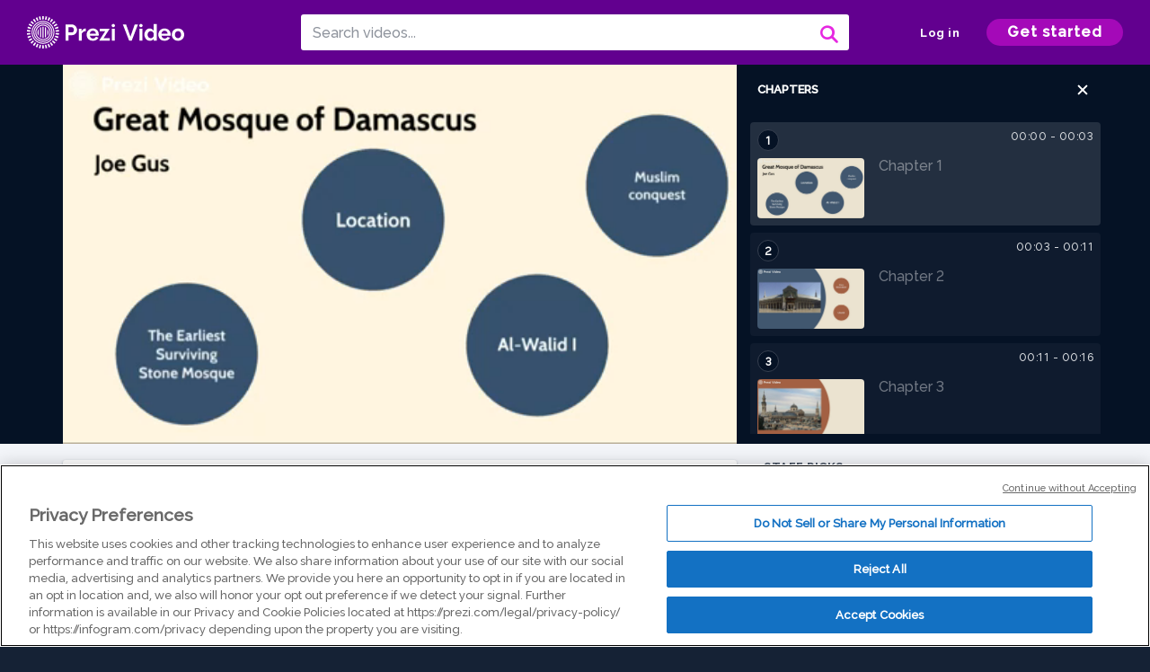

--- FILE ---
content_type: text/html; charset=utf-8
request_url: https://prezi.com/v/1ny7j26v5uqx/great-mosque-of-damascus/
body_size: 14258
content:
<!DOCTYPE html><html lang="en"><head ><!-- OneTrust Cookies Consent Notice start --><script src="https://cdn.cookielaw.org/scripttemplates/otSDKStub.js" data-document-language="true" type="text/javascript" charset="UTF-8" data-domain-script="babb4261-7c8b-4e0d-9b99-ce4e6e126a13"></script><script src="https://package-bundles.prezi.com/cookie-consent/cookie-consent.1.0.6/cookie-consent.js"></script><!-- OneTrust Cookies Consent Notice end --><title>
    Great Mosque of Damascus by Joseph Gus on Prezi Video
</title><link rel="preload" as="font" crossorigin="" type="font/woff2" href="//assets1.prezicdn.net/common/fonts/raleway-regular.woff2"><link rel="preload" as="font" crossorigin="" type="font/woff2" href="//assets1.prezicdn.net/common/fonts/raleway-medium.woff2"><link rel="preload" as="font" crossorigin="" type="font/woff2" href="//assets1.prezicdn.net/common/fonts/raleway-semibold.woff2"><link rel="preload" as="font" crossorigin="" type="font/woff2" href="//assets1.prezicdn.net/common/fonts/raleway-bold.woff2"><!-- Common Metadata --><meta charset="utf-8"><meta http-equiv="X-UA-Compatible" content="IE=edge" /><meta name="viewport" content="width=device-width, initial-scale=1"><meta name="verify-v1" content="eyaAlbc+dH3kl2VfR/7FXmEfNj940c7ERDeqoUWtmUk="><meta name="msvalidate.01" content="256D24D16694018A98CD38E3CB2E4132"><meta name="y_key" content="c35eebc2904a0fbc"><link rel="shortcut icon" href="https://assets.prezicdn.net/assets-versioned/prezipage-versioned/v0.1.0-46-ge7f2ecf3-r20339917199a1/common/img/favicon.ico?v=2" type="image/x-icon"><link rel="apple-touch-icon-precomposed" href="https://assets.prezicdn.net/assets-versioned/prezipage-versioned/v0.1.0-46-ge7f2ecf3-r20339917199a1/common/img/prezi-apple-touch-icon.png"><meta property="og:site_name" content="prezi.com"/><meta property="fb:app_id" content="298315034451"/><meta property="twitter:account_id" content="35860484" /><link rel="canonical" href="https://prezi.com/v/1ny7j26v5uqx/great-mosque-of-damascus/" /><!-- Extra Metadata --><meta property="og:type" content="video.other" /><meta property="og:image:width" content="1280" /><meta property="og:image:height" content="720" /><meta property="og:video" content="https://videocdn.prezi.com/1ny7j26v5uqx/video.mp4?response-content-disposition=attachment&amp;X-Amz-Algorithm=AWS4-HMAC-SHA256&amp;X-Amz-Credential=AKIA3M6LRY3FRH3FLS6K%2F20260126%2Fus-east-1%2Fs3%2Faws4_request&amp;X-Amz-Date=20260126T090000Z&amp;X-Amz-Expires=21600&amp;X-Amz-SignedHeaders=host&amp;X-Amz-Signature=bace10e52777243bea7d9aee62fe54570482a47a13502cb077bd7cf7dce63cf7" /><meta property="og:video:url" content="https://videocdn.prezi.com/1ny7j26v5uqx/video.mp4?response-content-disposition=attachment&amp;X-Amz-Algorithm=AWS4-HMAC-SHA256&amp;X-Amz-Credential=AKIA3M6LRY3FRH3FLS6K%2F20260126%2Fus-east-1%2Fs3%2Faws4_request&amp;X-Amz-Date=20260126T090000Z&amp;X-Amz-Expires=21600&amp;X-Amz-SignedHeaders=host&amp;X-Amz-Signature=bace10e52777243bea7d9aee62fe54570482a47a13502cb077bd7cf7dce63cf7" /><meta property="og:video:secure_url" content="https://videocdn.prezi.com/1ny7j26v5uqx/video.mp4?response-content-disposition=attachment&amp;X-Amz-Algorithm=AWS4-HMAC-SHA256&amp;X-Amz-Credential=AKIA3M6LRY3FRH3FLS6K%2F20260126%2Fus-east-1%2Fs3%2Faws4_request&amp;X-Amz-Date=20260126T090000Z&amp;X-Amz-Expires=21600&amp;X-Amz-SignedHeaders=host&amp;X-Amz-Signature=bace10e52777243bea7d9aee62fe54570482a47a13502cb077bd7cf7dce63cf7" /><meta property="og:video:type" content="video/mp4" /><meta property="og:video:width" content="1280" /><meta property="og:video:height" content="720" /><meta property="description" content="Great Mosque of Damascus" /><meta property="og:description" content="Great Mosque of Damascus" /><meta property="og:url" content="https://prezi.com/v/1ny7j26v5uqx/great-mosque-of-damascus/" /><meta property="og:title" content="Great Mosque of Damascus" /><meta property="og:image" content="https://videothumbcdn.prezi.com/1ny7j26v5uqx/thumbnail.0000000.jpg" /><meta name="twitter:card" content="summary_large_image" /><meta name="twitter:description" content="Great Mosque of Damascus" /><meta name="twitter:domain" content="prezi.com" /><meta name="twitter:url" content="https://prezi.com/v/1ny7j26v5uqx/great-mosque-of-damascus/" /><meta name="twitter:title" content="Great Mosque of Damascus" /><meta name="twitter:image" content="https://videothumbcdn.prezi.com/1ny7j26v5uqx/thumbnail.0000000.jpg" /><meta name="keywords" content="" /><script type="application/ld+json">
        {"@context": "http://schema.org", "@type": "VideoObject", "contentUrl": "https://videocdn.prezi.com/1ny7j26v5uqx/video.mp4?response-content-disposition=attachment&X-Amz-Algorithm=AWS4-HMAC-SHA256&X-Amz-Credential=AKIA3M6LRY3FRH3FLS6K%2F20260126%2Fus-east-1%2Fs3%2Faws4_request&X-Amz-Date=20260126T090000Z&X-Amz-Expires=21600&X-Amz-SignedHeaders=host&X-Amz-Signature=bace10e52777243bea7d9aee62fe54570482a47a13502cb077bd7cf7dce63cf7", "description": "Great Mosque of Damascus", "embedUrl": "https://prezi.com/v/embed/1ny7j26v5uqx/", "interactionStatistic": {"@type": "InteractionCounter", "interactionType": {"@type": "WatchAction"}, "userInteractionCount": 0}, "name": "Great Mosque of Damascus", "playerType": "HTML5", "thumbnailUrl": "https://videothumbcdn.prezi.com/1ny7j26v5uqx/thumbnail.0000000.jpg", "transcript": "", "uploadDate": "2021-11-09T19:17:16", "hasPart": [{"@type": "Clip", "name": "Chapter 1", "startOffset": 0, "endOffset": 3, "url": "https://prezi.com/v/1ny7j26v5uqx/great-mosque-of-damascus/?t=0"}, {"@type": "Clip", "name": "Chapter 2", "startOffset": 3, "endOffset": 10, "url": "https://prezi.com/v/1ny7j26v5uqx/great-mosque-of-damascus/?t=3"}, {"@type": "Clip", "name": "Chapter 3", "startOffset": 10, "endOffset": 15, "url": "https://prezi.com/v/1ny7j26v5uqx/great-mosque-of-damascus/?t=10"}, {"@type": "Clip", "name": "Chapter 4", "startOffset": 15, "endOffset": 17, "url": "https://prezi.com/v/1ny7j26v5uqx/great-mosque-of-damascus/?t=15"}, {"@type": "Clip", "name": "Chapter 5", "startOffset": 17, "endOffset": 26, "url": "https://prezi.com/v/1ny7j26v5uqx/great-mosque-of-damascus/?t=17"}, {"@type": "Clip", "name": "Chapter 6", "startOffset": 26, "endOffset": 27, "url": "https://prezi.com/v/1ny7j26v5uqx/great-mosque-of-damascus/?t=26"}, {"@type": "Clip", "name": "Chapter 7", "startOffset": 27, "endOffset": 29, "url": "https://prezi.com/v/1ny7j26v5uqx/great-mosque-of-damascus/?t=27"}, {"@type": "Clip", "name": "Chapter 8", "startOffset": 29, "endOffset": 35, "url": "https://prezi.com/v/1ny7j26v5uqx/great-mosque-of-damascus/?t=29"}, {"@type": "Clip", "name": "Chapter 9", "startOffset": 35, "endOffset": 43, "url": "https://prezi.com/v/1ny7j26v5uqx/great-mosque-of-damascus/?t=35"}, {"@type": "Clip", "name": "Chapter 10", "startOffset": 43, "endOffset": 45, "url": "https://prezi.com/v/1ny7j26v5uqx/great-mosque-of-damascus/?t=43"}, {"@type": "Clip", "name": "Chapter 11", "startOffset": 45, "endOffset": 51, "url": "https://prezi.com/v/1ny7j26v5uqx/great-mosque-of-damascus/?t=45"}, {"@type": "Clip", "name": "Chapter 12", "startOffset": 51, "endOffset": 52, "url": "https://prezi.com/v/1ny7j26v5uqx/great-mosque-of-damascus/?t=51"}, {"@type": "Clip", "name": "Chapter 13", "startOffset": 52, "endOffset": 54, "url": "https://prezi.com/v/1ny7j26v5uqx/great-mosque-of-damascus/?t=52"}, {"@type": "Clip", "name": "Chapter 14", "startOffset": 54, "endOffset": 61, "url": "https://prezi.com/v/1ny7j26v5uqx/great-mosque-of-damascus/?t=54"}, {"@type": "Clip", "name": "Chapter 15", "startOffset": 61, "endOffset": 72, "url": "https://prezi.com/v/1ny7j26v5uqx/great-mosque-of-damascus/?t=61"}, {"@type": "Clip", "name": "Chapter 16", "startOffset": 72, "endOffset": 74, "url": "https://prezi.com/v/1ny7j26v5uqx/great-mosque-of-damascus/?t=72"}, {"@type": "Clip", "name": "Chapter 17", "startOffset": 74, "endOffset": 82, "url": "https://prezi.com/v/1ny7j26v5uqx/great-mosque-of-damascus/?t=74"}, {"@type": "Clip", "name": "Chapter 18", "startOffset": 82, "endOffset": 84, "url": "https://prezi.com/v/1ny7j26v5uqx/great-mosque-of-damascus/?t=82"}, {"@type": "Clip", "name": "Chapter 19", "startOffset": 84, "endOffset": 96, "url": "https://prezi.com/v/1ny7j26v5uqx/great-mosque-of-damascus/?t=84"}, {"@type": "Clip", "name": "Chapter 20", "startOffset": 96, "endOffset": 98, "url": "https://prezi.com/v/1ny7j26v5uqx/great-mosque-of-damascus/?t=96"}, {"@type": "Clip", "name": "Chapter 21", "startOffset": 98, "endOffset": 100, "url": "https://prezi.com/v/1ny7j26v5uqx/great-mosque-of-damascus/?t=98"}, {"@type": "Clip", "name": "Chapter 22", "startOffset": 100, "endOffset": 114, "url": "https://prezi.com/v/1ny7j26v5uqx/great-mosque-of-damascus/?t=100"}, {"@type": "Clip", "name": "Chapter 23", "startOffset": 114, "endOffset": 123, "url": "https://prezi.com/v/1ny7j26v5uqx/great-mosque-of-damascus/?t=114"}, {"@type": "Clip", "name": "Chapter 24", "startOffset": 123, "endOffset": 125, "url": "https://prezi.com/v/1ny7j26v5uqx/great-mosque-of-damascus/?t=123"}, {"@type": "Clip", "name": "Chapter 25", "startOffset": 125, "endOffset": 126, "url": "https://prezi.com/v/1ny7j26v5uqx/great-mosque-of-damascus/?t=125"}]}
    </script><link rel="alternate" type="application/json+oembed" href="https://prezi.com/v/oembed/?format=json&amp;url=https%3A%2F%2Fprezi.com%2Fv%2F1ny7j26v5uqx%2Fgreat-mosque-of-damascus%2F" title="Great Mosque of Damascus" /><link rel="alternate" type="text/xml+oembed" href="https://prezi.com/v/oembed/?format=xml&amp;url=https%3A%2F%2Fprezi.com%2Fv%2F1ny7j26v5uqx%2Fgreat-mosque-of-damascus%2F" title="Great Mosque of Damascus" /><!-- Init window.Site --><script type="text/javascript">
            window.Site = {};
            Site.LOG_SERVICE_ENDPOINT = 'https://hslogger-app.prezi.com/log/';
            Site.LOG_API_ENDPOINT = '//prezi.com';
            Site.user_id = 0;
        </script><!-- Google Data Layer --><!-- Google Tag Manager --><script id="google-tag-manager">
    
        window.dataLayer = window.dataLayer || [];
        dataLayer.push({
            countryCode: 'US'
        });
    
    (function(w,d,s,l,i){w[l]=w[l]||[];w[l].push({'gtm.start': new Date().getTime(),event:'gtm.js'});var f=d.getElementsByTagName(s)[0],j=d.createElement(s),dl=l!='dataLayer'?'&l='+l:'';j.async=true;j.src='//www.googletagmanager.com/gtm.js?id='+i+dl;f.parentNode.insertBefore(j,f);})(window,document,'script','dataLayer','GTM-MQ6FG2');
</script><!-- JS --><script type="text/javascript">
        var pageStartTime = Date.now();
        var appData = JSON.parse("{\u0022description\u0022: \u0022\u0022, \u0022evaluatedFeatures\u0022: {\u0022bb\u002Dadapt\u002Dembed\u002Ddata\u002Dvideo\u002Dview\u002Dpage\u0022: false, \u0022allow\u002Dcontent\u002Dcuration\u0022: false, \u0022video\u002Dchapters\u002Dsave\u002Dcontent\u0022: false, \u0022pv\u002Dview\u002Dpage\u002Daudio\u002Dtranscript\u002Duse\u002Dsrt\u0022: true, \u0022pv\u002Dview\u002Dpage\u002Dview\u002Dsizes\u0022: true, \u0022vc\u002Dabtest\u002Dshow\u002Dvideo\u002Dad\u002Don\u002Dvideos\u0022: false, \u0022vc\u002Dabtest\u002Dshow\u002Dvideo\u002Dad\u002Don\u002Dvideos\u002D\u002Dsignup\u002Dflow\u0022: false, \u0022vc\u002Dabtest\u002Dshow\u002Dvideo\u002Dad\u002Don\u002Dvideos\u002D\u002Dvideo\u002Dpage\u002Dflow\u0022: false, \u0022vc\u002Dabtest\u002Dshow\u002Dvideo\u002Dad\u002Don\u002Dvideos\u002D\u002Dmain\u002Dpage\u002Dflow\u0022: false, \u0022ua\u002Dretest\u002Dctas\u002Dlead\u002Dto\u002Dfreemium\u002Don\u002Dview\u002Dpages\u0022: false}, \u0022isAuthenticated\u0022: false, \u0022isGuest\u0022: false, \u0022isMobile\u0022: false, \u0022lastModifiedDateString\u0022: \u0022Created Nov. 9, 2021\u0022, \u0022viewerEmail\u0022: null, \u0022viewerName\u0022: null, \u0022viewerOid\u0022: null, \u0022presentationMetadata\u0022: {\u0022oid\u0022: \u00221ny7j26v5uqx\u0022, \u0022ownerId\u0022: 308880049, \u0022ownerOid\u0022: \u0022xfb9287m0cnb\u0022, \u0022storageName\u0022: \u00220701.static.prezi.com\u0022, \u0022title\u0022: \u0022Great Mosque of Damascus\u0022, \u0022description\u0022: \u0022\u0022, \u0022public\u0022: true, \u0022createdAt\u0022: \u00222021\u002D11\u002D09T19:17:16\u0022, \u0022modifiedAt\u0022: \u00222021\u002D11\u002D09T19:33:45\u0022, \u0022showcaseProhibited\u0022: false, \u0022copyright\u0022: 0, \u0022copyrightAsStr\u0022: \u0022All rights reserved\u0022, \u0022schemaVersion\u0022: \u0022airv1p1\u0022, \u0022schemaVersionName\u0022: \u0022AIR_VIDEO_PITCH\u0022, \u0022productType\u0022: \u0022pitch\u0022, \u0022isNew\u0022: false, \u0022previewUrls\u0022: {\u0022firstFrame\u0022: \u0022https://0701.static.prezi.com/preview/v2/pvuzk4elwxlmsgfiyt7s2ijbwp6jc3sachvcdoaizecfr3dnitcq_1_0.png\u0022, \u0022overview\u0022: \u0022https://0701.static.prezi.com/preview/v2/pvuzk4elwxlmsgfiyt7s2ijbwp6jc3sachvcdoaizecfr3dnitcq_0_0.png\u0022, \u0022smallerOverview\u0022: \u0022https://0701.static.prezi.com/preview/v2/pvuzk4elwxlmsgfiyt7s2ijbwp6jc3sachvcdoaizecfr3dnitcq_2_0.png\u0022, \u0022largerOverview\u0022: \u0022https://0701.static.prezi.com/preview/v2/pvuzk4elwxlmsgfiyt7s2ijbwp6jc3sachvcdoaizecfr3dnitcq_3_0.png\u0022}, \u0022absoluteLandingUrl\u0022: \u0022https://prezi.com/v/1ny7j26v5uqx/great\u002Dmosque\u002Dof\u002Ddamascus/\u0022, \u0022absoluteMobileLandingUrl\u0022: \u0022https://prezi.com/m/1ny7j26v5uqx/great\u002Dmosque\u002Dof\u002Ddamascus/\u0022, \u0022currentVersion\u0022: 2, \u0022StorageId\u0022: 13, \u0022privacy\u0022: \u0022public\u0022, \u0022userPermissions\u0022: {\u0022preziOid\u0022: \u00221ny7j26v5uqx\u0022, \u0022userId\u0022: 0, \u0022isViewer\u0022: false, \u0022isCollaborator\u0022: false, \u0022isManager\u0022: false, \u0022canView\u0022: true, \u0022canEdit\u0022: false, \u0022canComment\u0022: false, \u0022canMakeCopy\u0022: false, \u0022canDelete\u0022: false, \u0022canInviteForEdit\u0022: false, \u0022canInviteForView\u0022: false, \u0022canInviteForViewTogether\u0022: false, \u0022canInviteForComment\u0022: false, \u0022canRemoveCollaborator\u0022: false, \u0022canRemoveCommenter\u0022: false, \u0022canPublish\u0022: false, \u0022canDownload\u0022: false, \u0022canUnsubscribe\u0022: false, \u0022canSetReuse\u0022: false, \u0022canSetPrivate\u0022: false}, \u0022qualityScore\u0022: 0, \u0022slug\u0022: \u0022great\u002Dmosque\u002Dof\u002Ddamascus\u0022, \u0022transcriptUrl\u0022: \u0022https://rosetta0701.prezi.com/transcript/1ny7j26v5uqx/\u0022, \u0022owner\u0022: {\u0022id\u0022: 308880049, \u0022oid\u0022: \u0022xfb9287m0cnb\u0022, \u0022aboutText\u0022: \u0022\u0022, \u0022firstName\u0022: \u0022Joseph\u0022, \u0022lastName\u0022: \u0022Gus\u0022, \u0022username\u0022: \u0022xfb9287m0cnb\u0022, \u0022publicDisplayName\u0022: \u0022Joseph Gus\u0022, \u0022isActive\u0022: true}, \u0022tags\u0022: [], \u0022videoStatus\u0022: \u0022COMPLETED\u0022, \u0022videoStatusMp4\u0022: \u0022COMPLETED\u0022, \u0022videoStatusHls\u0022: \u0022COMPLETED\u0022, \u0022videoUrl\u0022: \u0022https://prezi\u002Dair\u002Dweb.s3.amazonaws.com/1ny7j26v5uqx/video.mp4\u0022, \u0022videoSignedUrl\u0022: \u0022https://videocdn.prezi.com/1ny7j26v5uqx/video.mp4?response\u002Dcontent\u002Ddisposition\u003Dattachment\u0026X\u002DAmz\u002DAlgorithm\u003DAWS4\u002DHMAC\u002DSHA256\u0026X\u002DAmz\u002DCredential\u003DAKIA3M6LRY3FRH3FLS6K%2F20260126%2Fus\u002Deast\u002D1%2Fs3%2Faws4_request\u0026X\u002DAmz\u002DDate\u003D20260126T090000Z\u0026X\u002DAmz\u002DExpires\u003D21600\u0026X\u002DAmz\u002DSignedHeaders\u003Dhost\u0026X\u002DAmz\u002DSignature\u003Dbace10e52777243bea7d9aee62fe54570482a47a13502cb077bd7cf7dce63cf7\u0022, \u0022videoSignedUrlWithTitle\u0022: \u0022https://videocdn.prezi.com/1ny7j26v5uqx/video.mp4?response\u002Dcontent\u002Ddisposition\u003Dattachment%3B%20filename%3D%22great\u002Dmosque\u002Dof\u002Ddamascus.mp4%22\u0026X\u002DAmz\u002DAlgorithm\u003DAWS4\u002DHMAC\u002DSHA256\u0026X\u002DAmz\u002DCredential\u003DAKIA3M6LRY3FRH3FLS6K%2F20260126%2Fus\u002Deast\u002D1%2Fs3%2Faws4_request\u0026X\u002DAmz\u002DDate\u003D20260126T090000Z\u0026X\u002DAmz\u002DExpires\u003D21600\u0026X\u002DAmz\u002DSignedHeaders\u003Dhost\u0026X\u002DAmz\u002DSignature\u003D3d78bbed9ea99c344be83fb69fc166f3698bfb6aa8de764ee20080bd80fa0df0\u0022, \u0022videoThumbnailUrl\u0022: \u0022https://prezi\u002Dair\u002Dthumbnail.s3.amazonaws.com/1ny7j26v5uqx/thumbnail.0000000.jpg\u0022, \u0022videoSignedThumbnailUrl\u0022: \u0022https://videothumbcdn.prezi.com/1ny7j26v5uqx/thumbnail.0000000.jpg\u0022, \u0022videoThumbnailFrequencyMsec\u0022: 5000, \u0022videoThumbnailCount\u0022: 26, \u0022videoThumbnailPrefix\u0022: \u0022https://videothumbcdn.prezi.com/1ny7j26v5uqx/thumbnail.\u0022, \u0022videoThumbnailSmallPrefix\u0022: \u0022https://videothumbcdn.prezi.com/1ny7j26v5uqx/thumbnail\u002Dsm.\u0022, \u0022videoDuration\u0022: 126733, \u0022videoTranscodingJobId\u0022: \u00221636482793572\u002Dmoaa69\u0022, \u0022videoTranscodingLedgerVersion\u0022: 5, \u0022videoHlsManifestUrl\u0022: \u0022https://prezi\u002Dair\u002Dweb.s3.amazonaws.com/1ny7j26v5uqx/hls/hls.m3u8\u0022, \u0022videoHlsManifestPlaybackUrl\u0022: \u0022https://streamingcdn.prezi.com/1ny7j26v5uqx/hls/hls.m3u8\u0022, \u0022hasVideoHlsManifest\u0022: true, \u0022videoHlsManifest\u0022: {\u0022manifests\u0022: [{\u0022meta\u0022: \u0022#EXTM3U\u005Cn#EXT\u002DX\u002DVERSION:3\u005Cn#EXT\u002DX\u002DINDEPENDENT\u002DSEGMENTS\u005Cn#EXT\u002DX\u002DSTREAM\u002DINF:BANDWIDTH\u003D531814,AVERAGE\u002DBANDWIDTH\u003D396955,CODECS\u003D\u005C\u0022avc1.64001f,mp4a.40.2\u005C\u0022,RESOLUTION\u003D960x540,FRAME\u002DRATE\u003D30.000\u005Cn\u0022, \u0022manifest\u0022: \u0022#EXTM3U\u005Cn#EXT\u002DX\u002DVERSION:3\u005Cn#EXT\u002DX\u002DTARGETDURATION:10\u005Cn#EXT\u002DX\u002DMEDIA\u002DSEQUENCE:1\u005Cn#EXT\u002DX\u002DPLAYLIST\u002DTYPE:VOD\u005Cn#EXTINF:10,\u005Cnhttps://streamingcdn.prezi.com/1ny7j26v5uqx/hls/hls540p_00001.ts?Key\u002DPair\u002DId\u003DAPKAJAMIWKOHB6YSG7TQ\u0026Policy\u003DeyJTdGF0ZW1lbnQiOlt7IlJlc291cmNlIjoiaHR0cHM6Ly9zdHJlYW1pbmdjZG4ucHJlemkuY29tLzFueTdqMjZ2NXVxeC8qIiwiQ29uZGl0aW9uIjp7IkRhdGVMZXNzVGhhbiI6eyJBV1M6RXBvY2hUaW1lIjoxNzY5NDQ0OTY4fX19XX0_\u0026Signature\u003DUWpiG6gif5o6\u002DQRpkSuY89rMK9gUf3DnlRXMuv1fJ0VxE3gPBSuuvZJcCyEnD4W5l1zU1ecOpBtmggAI\[base64]\u002DSN6iusnho3T\u002DC6\u002DY7IbRFLA5CRp7ANuadQ0uga7WtQ__\u005Cn#EXTINF:10,\u005Cnhttps://streamingcdn.prezi.com/1ny7j26v5uqx/hls/hls540p_00002.ts?Key\u002DPair\u002DId\u003DAPKAJAMIWKOHB6YSG7TQ\u0026Policy\u003DeyJTdGF0ZW1lbnQiOlt7IlJlc291cmNlIjoiaHR0cHM6Ly9zdHJlYW1pbmdjZG4ucHJlemkuY29tLzFueTdqMjZ2NXVxeC8qIiwiQ29uZGl0aW9uIjp7IkRhdGVMZXNzVGhhbiI6eyJBV1M6RXBvY2hUaW1lIjoxNzY5NDQ0OTY4fX19XX0_\u0026Signature\u003DUWpiG6gif5o6\u002DQRpkSuY89rMK9gUf3DnlRXMuv1fJ0VxE3gPBSuuvZJcCyEnD4W5l1zU1ecOpBtmggAI\[base64]\u002DSN6iusnho3T\u002DC6\u002DY7IbRFLA5CRp7ANuadQ0uga7WtQ__\u005Cn#EXTINF:10,\u005Cnhttps://streamingcdn.prezi.com/1ny7j26v5uqx/hls/hls540p_00003.ts?Key\u002DPair\u002DId\u003DAPKAJAMIWKOHB6YSG7TQ\u0026Policy\u003DeyJTdGF0ZW1lbnQiOlt7IlJlc291cmNlIjoiaHR0cHM6Ly9zdHJlYW1pbmdjZG4ucHJlemkuY29tLzFueTdqMjZ2NXVxeC8qIiwiQ29uZGl0aW9uIjp7IkRhdGVMZXNzVGhhbiI6eyJBV1M6RXBvY2hUaW1lIjoxNzY5NDQ0OTY4fX19XX0_\u0026Signature\u003DUWpiG6gif5o6\u002DQRpkSuY89rMK9gUf3DnlRXMuv1fJ0VxE3gPBSuuvZJcCyEnD4W5l1zU1ecOpBtmggAI\[base64]\u002DSN6iusnho3T\u002DC6\u002DY7IbRFLA5CRp7ANuadQ0uga7WtQ__\u005Cn#EXTINF:10,\u005Cnhttps://streamingcdn.prezi.com/1ny7j26v5uqx/hls/hls540p_00004.ts?Key\u002DPair\u002DId\u003DAPKAJAMIWKOHB6YSG7TQ\u0026Policy\u003DeyJTdGF0ZW1lbnQiOlt7IlJlc291cmNlIjoiaHR0cHM6Ly9zdHJlYW1pbmdjZG4ucHJlemkuY29tLzFueTdqMjZ2NXVxeC8qIiwiQ29uZGl0aW9uIjp7IkRhdGVMZXNzVGhhbiI6eyJBV1M6RXBvY2hUaW1lIjoxNzY5NDQ0OTY4fX19XX0_\u0026Signature\u003DUWpiG6gif5o6\u002DQRpkSuY89rMK9gUf3DnlRXMuv1fJ0VxE3gPBSuuvZJcCyEnD4W5l1zU1ecOpBtmggAI\[base64]\u002DSN6iusnho3T\u002DC6\u002DY7IbRFLA5CRp7ANuadQ0uga7WtQ__\u005Cn#EXTINF:10,\u005Cnhttps://streamingcdn.prezi.com/1ny7j26v5uqx/hls/hls540p_00005.ts?Key\u002DPair\u002DId\u003DAPKAJAMIWKOHB6YSG7TQ\u0026Policy\u003DeyJTdGF0ZW1lbnQiOlt7IlJlc291cmNlIjoiaHR0cHM6Ly9zdHJlYW1pbmdjZG4ucHJlemkuY29tLzFueTdqMjZ2NXVxeC8qIiwiQ29uZGl0aW9uIjp7IkRhdGVMZXNzVGhhbiI6eyJBV1M6RXBvY2hUaW1lIjoxNzY5NDQ0OTY4fX19XX0_\u0026Signature\u003DUWpiG6gif5o6\u002DQRpkSuY89rMK9gUf3DnlRXMuv1fJ0VxE3gPBSuuvZJcCyEnD4W5l1zU1ecOpBtmggAI\[base64]\u002DSN6iusnho3T\u002DC6\u002DY7IbRFLA5CRp7ANuadQ0uga7WtQ__\u005Cn#EXTINF:10,\u005Cnhttps://streamingcdn.prezi.com/1ny7j26v5uqx/hls/hls540p_00006.ts?Key\u002DPair\u002DId\u003DAPKAJAMIWKOHB6YSG7TQ\u0026Policy\u003DeyJTdGF0ZW1lbnQiOlt7IlJlc291cmNlIjoiaHR0cHM6Ly9zdHJlYW1pbmdjZG4ucHJlemkuY29tLzFueTdqMjZ2NXVxeC8qIiwiQ29uZGl0aW9uIjp7IkRhdGVMZXNzVGhhbiI6eyJBV1M6RXBvY2hUaW1lIjoxNzY5NDQ0OTY4fX19XX0_\u0026Signature\u003DUWpiG6gif5o6\u002DQRpkSuY89rMK9gUf3DnlRXMuv1fJ0VxE3gPBSuuvZJcCyEnD4W5l1zU1ecOpBtmggAI\[base64]\u002DSN6iusnho3T\u002DC6\u002DY7IbRFLA5CRp7ANuadQ0uga7WtQ__\u005Cn#EXTINF:10,\u005Cnhttps://streamingcdn.prezi.com/1ny7j26v5uqx/hls/hls540p_00007.ts?Key\u002DPair\u002DId\u003DAPKAJAMIWKOHB6YSG7TQ\u0026Policy\u003DeyJTdGF0ZW1lbnQiOlt7IlJlc291cmNlIjoiaHR0cHM6Ly9zdHJlYW1pbmdjZG4ucHJlemkuY29tLzFueTdqMjZ2NXVxeC8qIiwiQ29uZGl0aW9uIjp7IkRhdGVMZXNzVGhhbiI6eyJBV1M6RXBvY2hUaW1lIjoxNzY5NDQ0OTY4fX19XX0_\u0026Signature\u003DUWpiG6gif5o6\u002DQRpkSuY89rMK9gUf3DnlRXMuv1fJ0VxE3gPBSuuvZJcCyEnD4W5l1zU1ecOpBtmggAI\[base64]\u002DSN6iusnho3T\u002DC6\u002DY7IbRFLA5CRp7ANuadQ0uga7WtQ__\u005Cn#EXTINF:10,\u005Cnhttps://streamingcdn.prezi.com/1ny7j26v5uqx/hls/hls540p_00008.ts?Key\u002DPair\u002DId\u003DAPKAJAMIWKOHB6YSG7TQ\u0026Policy\u003DeyJTdGF0ZW1lbnQiOlt7IlJlc291cmNlIjoiaHR0cHM6Ly9zdHJlYW1pbmdjZG4ucHJlemkuY29tLzFueTdqMjZ2NXVxeC8qIiwiQ29uZGl0aW9uIjp7IkRhdGVMZXNzVGhhbiI6eyJBV1M6RXBvY2hUaW1lIjoxNzY5NDQ0OTY4fX19XX0_\u0026Signature\u003DUWpiG6gif5o6\u002DQRpkSuY89rMK9gUf3DnlRXMuv1fJ0VxE3gPBSuuvZJcCyEnD4W5l1zU1ecOpBtmggAI\[base64]\u002DSN6iusnho3T\u002DC6\u002DY7IbRFLA5CRp7ANuadQ0uga7WtQ__\u005Cn#EXTINF:10,\u005Cnhttps://streamingcdn.prezi.com/1ny7j26v5uqx/hls/hls540p_00009.ts?Key\u002DPair\u002DId\u003DAPKAJAMIWKOHB6YSG7TQ\u0026Policy\u003DeyJTdGF0ZW1lbnQiOlt7IlJlc291cmNlIjoiaHR0cHM6Ly9zdHJlYW1pbmdjZG4ucHJlemkuY29tLzFueTdqMjZ2NXVxeC8qIiwiQ29uZGl0aW9uIjp7IkRhdGVMZXNzVGhhbiI6eyJBV1M6RXBvY2hUaW1lIjoxNzY5NDQ0OTY4fX19XX0_\u0026Signature\u003DUWpiG6gif5o6\u002DQRpkSuY89rMK9gUf3DnlRXMuv1fJ0VxE3gPBSuuvZJcCyEnD4W5l1zU1ecOpBtmggAI\[base64]\u002DSN6iusnho3T\u002DC6\u002DY7IbRFLA5CRp7ANuadQ0uga7WtQ__\u005Cn#EXTINF:10,\u005Cnhttps://streamingcdn.prezi.com/1ny7j26v5uqx/hls/hls540p_00010.ts?Key\u002DPair\u002DId\u003DAPKAJAMIWKOHB6YSG7TQ\u0026Policy\u003DeyJTdGF0ZW1lbnQiOlt7IlJlc291cmNlIjoiaHR0cHM6Ly9zdHJlYW1pbmdjZG4ucHJlemkuY29tLzFueTdqMjZ2NXVxeC8qIiwiQ29uZGl0aW9uIjp7IkRhdGVMZXNzVGhhbiI6eyJBV1M6RXBvY2hUaW1lIjoxNzY5NDQ0OTY4fX19XX0_\u0026Signature\u003DUWpiG6gif5o6\u002DQRpkSuY89rMK9gUf3DnlRXMuv1fJ0VxE3gPBSuuvZJcCyEnD4W5l1zU1ecOpBtmggAI\[base64]\u002DSN6iusnho3T\u002DC6\u002DY7IbRFLA5CRp7ANuadQ0uga7WtQ__\u005Cn#EXTINF:10,\u005Cnhttps://streamingcdn.prezi.com/1ny7j26v5uqx/hls/hls540p_00011.ts?Key\u002DPair\u002DId\u003DAPKAJAMIWKOHB6YSG7TQ\u0026Policy\u003DeyJTdGF0ZW1lbnQiOlt7IlJlc291cmNlIjoiaHR0cHM6Ly9zdHJlYW1pbmdjZG4ucHJlemkuY29tLzFueTdqMjZ2NXVxeC8qIiwiQ29uZGl0aW9uIjp7IkRhdGVMZXNzVGhhbiI6eyJBV1M6RXBvY2hUaW1lIjoxNzY5NDQ0OTY4fX19XX0_\u0026Signature\u003DUWpiG6gif5o6\u002DQRpkSuY89rMK9gUf3DnlRXMuv1fJ0VxE3gPBSuuvZJcCyEnD4W5l1zU1ecOpBtmggAI\[base64]\u002DSN6iusnho3T\u002DC6\u002DY7IbRFLA5CRp7ANuadQ0uga7WtQ__\u005Cn#EXTINF:10,\u005Cnhttps://streamingcdn.prezi.com/1ny7j26v5uqx/hls/hls540p_00012.ts?Key\u002DPair\u002DId\u003DAPKAJAMIWKOHB6YSG7TQ\u0026Policy\u003DeyJTdGF0ZW1lbnQiOlt7IlJlc291cmNlIjoiaHR0cHM6Ly9zdHJlYW1pbmdjZG4ucHJlemkuY29tLzFueTdqMjZ2NXVxeC8qIiwiQ29uZGl0aW9uIjp7IkRhdGVMZXNzVGhhbiI6eyJBV1M6RXBvY2hUaW1lIjoxNzY5NDQ0OTY4fX19XX0_\u0026Signature\u003DUWpiG6gif5o6\u002DQRpkSuY89rMK9gUf3DnlRXMuv1fJ0VxE3gPBSuuvZJcCyEnD4W5l1zU1ecOpBtmggAI\[base64]\u002DSN6iusnho3T\u002DC6\u002DY7IbRFLA5CRp7ANuadQ0uga7WtQ__\u005Cn#EXTINF:7,\u005Cnhttps://streamingcdn.prezi.com/1ny7j26v5uqx/hls/hls540p_00013.ts?Key\u002DPair\u002DId\u003DAPKAJAMIWKOHB6YSG7TQ\u0026Policy\u003DeyJTdGF0ZW1lbnQiOlt7IlJlc291cmNlIjoiaHR0cHM6Ly9zdHJlYW1pbmdjZG4ucHJlemkuY29tLzFueTdqMjZ2NXVxeC8qIiwiQ29uZGl0aW9uIjp7IkRhdGVMZXNzVGhhbiI6eyJBV1M6RXBvY2hUaW1lIjoxNzY5NDQ0OTY4fX19XX0_\u0026Signature\u003DUWpiG6gif5o6\u002DQRpkSuY89rMK9gUf3DnlRXMuv1fJ0VxE3gPBSuuvZJcCyEnD4W5l1zU1ecOpBtmggAI\[base64]\u002DSN6iusnho3T\u002DC6\u002DY7IbRFLA5CRp7ANuadQ0uga7WtQ__\u005Cn#EXT\u002DX\u002DENDLIST\u005Cn\u0022}, {\u0022meta\u0022: \u0022#EXT\u002DX\u002DSTREAM\u002DINF:BANDWIDTH\u003D327872,AVERAGE\u002DBANDWIDTH\u003D274104,CODECS\u003D\u005C\u0022avc1.77.30,mp4a.40.2\u005C\u0022,RESOLUTION\u003D480x270,FRAME\u002DRATE\u003D30.000\u005Cn\u0022, \u0022manifest\u0022: \u0022#EXTM3U\u005Cn#EXT\u002DX\u002DVERSION:3\u005Cn#EXT\u002DX\u002DTARGETDURATION:10\u005Cn#EXT\u002DX\u002DMEDIA\u002DSEQUENCE:1\u005Cn#EXT\u002DX\u002DPLAYLIST\u002DTYPE:VOD\u005Cn#EXTINF:10,\u005Cnhttps://streamingcdn.prezi.com/1ny7j26v5uqx/hls/hls270p_00001.ts?Key\u002DPair\u002DId\u003DAPKAJAMIWKOHB6YSG7TQ\u0026Policy\u003DeyJTdGF0ZW1lbnQiOlt7IlJlc291cmNlIjoiaHR0cHM6Ly9zdHJlYW1pbmdjZG4ucHJlemkuY29tLzFueTdqMjZ2NXVxeC8qIiwiQ29uZGl0aW9uIjp7IkRhdGVMZXNzVGhhbiI6eyJBV1M6RXBvY2hUaW1lIjoxNzY5NDQ0OTY4fX19XX0_\u0026Signature\u003DUWpiG6gif5o6\u002DQRpkSuY89rMK9gUf3DnlRXMuv1fJ0VxE3gPBSuuvZJcCyEnD4W5l1zU1ecOpBtmggAI\[base64]\u002DSN6iusnho3T\u002DC6\u002DY7IbRFLA5CRp7ANuadQ0uga7WtQ__\u005Cn#EXTINF:10,\u005Cnhttps://streamingcdn.prezi.com/1ny7j26v5uqx/hls/hls270p_00002.ts?Key\u002DPair\u002DId\u003DAPKAJAMIWKOHB6YSG7TQ\u0026Policy\u003DeyJTdGF0ZW1lbnQiOlt7IlJlc291cmNlIjoiaHR0cHM6Ly9zdHJlYW1pbmdjZG4ucHJlemkuY29tLzFueTdqMjZ2NXVxeC8qIiwiQ29uZGl0aW9uIjp7IkRhdGVMZXNzVGhhbiI6eyJBV1M6RXBvY2hUaW1lIjoxNzY5NDQ0OTY4fX19XX0_\u0026Signature\u003DUWpiG6gif5o6\u002DQRpkSuY89rMK9gUf3DnlRXMuv1fJ0VxE3gPBSuuvZJcCyEnD4W5l1zU1ecOpBtmggAI\[base64]\u002DSN6iusnho3T\u002DC6\u002DY7IbRFLA5CRp7ANuadQ0uga7WtQ__\u005Cn#EXTINF:10,\u005Cnhttps://streamingcdn.prezi.com/1ny7j26v5uqx/hls/hls270p_00003.ts?Key\u002DPair\u002DId\u003DAPKAJAMIWKOHB6YSG7TQ\u0026Policy\u003DeyJTdGF0ZW1lbnQiOlt7IlJlc291cmNlIjoiaHR0cHM6Ly9zdHJlYW1pbmdjZG4ucHJlemkuY29tLzFueTdqMjZ2NXVxeC8qIiwiQ29uZGl0aW9uIjp7IkRhdGVMZXNzVGhhbiI6eyJBV1M6RXBvY2hUaW1lIjoxNzY5NDQ0OTY4fX19XX0_\u0026Signature\u003DUWpiG6gif5o6\u002DQRpkSuY89rMK9gUf3DnlRXMuv1fJ0VxE3gPBSuuvZJcCyEnD4W5l1zU1ecOpBtmggAI\[base64]\u002DSN6iusnho3T\u002DC6\u002DY7IbRFLA5CRp7ANuadQ0uga7WtQ__\u005Cn#EXTINF:10,\u005Cnhttps://streamingcdn.prezi.com/1ny7j26v5uqx/hls/hls270p_00004.ts?Key\u002DPair\u002DId\u003DAPKAJAMIWKOHB6YSG7TQ\u0026Policy\u003DeyJTdGF0ZW1lbnQiOlt7IlJlc291cmNlIjoiaHR0cHM6Ly9zdHJlYW1pbmdjZG4ucHJlemkuY29tLzFueTdqMjZ2NXVxeC8qIiwiQ29uZGl0aW9uIjp7IkRhdGVMZXNzVGhhbiI6eyJBV1M6RXBvY2hUaW1lIjoxNzY5NDQ0OTY4fX19XX0_\u0026Signature\u003DUWpiG6gif5o6\u002DQRpkSuY89rMK9gUf3DnlRXMuv1fJ0VxE3gPBSuuvZJcCyEnD4W5l1zU1ecOpBtmggAI\[base64]\u002DSN6iusnho3T\u002DC6\u002DY7IbRFLA5CRp7ANuadQ0uga7WtQ__\u005Cn#EXTINF:10,\u005Cnhttps://streamingcdn.prezi.com/1ny7j26v5uqx/hls/hls270p_00005.ts?Key\u002DPair\u002DId\u003DAPKAJAMIWKOHB6YSG7TQ\u0026Policy\u003DeyJTdGF0ZW1lbnQiOlt7IlJlc291cmNlIjoiaHR0cHM6Ly9zdHJlYW1pbmdjZG4ucHJlemkuY29tLzFueTdqMjZ2NXVxeC8qIiwiQ29uZGl0aW9uIjp7IkRhdGVMZXNzVGhhbiI6eyJBV1M6RXBvY2hUaW1lIjoxNzY5NDQ0OTY4fX19XX0_\u0026Signature\u003DUWpiG6gif5o6\u002DQRpkSuY89rMK9gUf3DnlRXMuv1fJ0VxE3gPBSuuvZJcCyEnD4W5l1zU1ecOpBtmggAI\[base64]\u002DSN6iusnho3T\u002DC6\u002DY7IbRFLA5CRp7ANuadQ0uga7WtQ__\u005Cn#EXTINF:10,\u005Cnhttps://streamingcdn.prezi.com/1ny7j26v5uqx/hls/hls270p_00006.ts?Key\u002DPair\u002DId\u003DAPKAJAMIWKOHB6YSG7TQ\u0026Policy\u003DeyJTdGF0ZW1lbnQiOlt7IlJlc291cmNlIjoiaHR0cHM6Ly9zdHJlYW1pbmdjZG4ucHJlemkuY29tLzFueTdqMjZ2NXVxeC8qIiwiQ29uZGl0aW9uIjp7IkRhdGVMZXNzVGhhbiI6eyJBV1M6RXBvY2hUaW1lIjoxNzY5NDQ0OTY4fX19XX0_\u0026Signature\u003DUWpiG6gif5o6\u002DQRpkSuY89rMK9gUf3DnlRXMuv1fJ0VxE3gPBSuuvZJcCyEnD4W5l1zU1ecOpBtmggAI\[base64]\u002DSN6iusnho3T\u002DC6\u002DY7IbRFLA5CRp7ANuadQ0uga7WtQ__\u005Cn#EXTINF:10,\u005Cnhttps://streamingcdn.prezi.com/1ny7j26v5uqx/hls/hls270p_00007.ts?Key\u002DPair\u002DId\u003DAPKAJAMIWKOHB6YSG7TQ\u0026Policy\u003DeyJTdGF0ZW1lbnQiOlt7IlJlc291cmNlIjoiaHR0cHM6Ly9zdHJlYW1pbmdjZG4ucHJlemkuY29tLzFueTdqMjZ2NXVxeC8qIiwiQ29uZGl0aW9uIjp7IkRhdGVMZXNzVGhhbiI6eyJBV1M6RXBvY2hUaW1lIjoxNzY5NDQ0OTY4fX19XX0_\u0026Signature\u003DUWpiG6gif5o6\u002DQRpkSuY89rMK9gUf3DnlRXMuv1fJ0VxE3gPBSuuvZJcCyEnD4W5l1zU1ecOpBtmggAI\[base64]\u002DSN6iusnho3T\u002DC6\u002DY7IbRFLA5CRp7ANuadQ0uga7WtQ__\u005Cn#EXTINF:10,\u005Cnhttps://streamingcdn.prezi.com/1ny7j26v5uqx/hls/hls270p_00008.ts?Key\u002DPair\u002DId\u003DAPKAJAMIWKOHB6YSG7TQ\u0026Policy\u003DeyJTdGF0ZW1lbnQiOlt7IlJlc291cmNlIjoiaHR0cHM6Ly9zdHJlYW1pbmdjZG4ucHJlemkuY29tLzFueTdqMjZ2NXVxeC8qIiwiQ29uZGl0aW9uIjp7IkRhdGVMZXNzVGhhbiI6eyJBV1M6RXBvY2hUaW1lIjoxNzY5NDQ0OTY4fX19XX0_\u0026Signature\u003DUWpiG6gif5o6\u002DQRpkSuY89rMK9gUf3DnlRXMuv1fJ0VxE3gPBSuuvZJcCyEnD4W5l1zU1ecOpBtmggAI\[base64]\u002DSN6iusnho3T\u002DC6\u002DY7IbRFLA5CRp7ANuadQ0uga7WtQ__\u005Cn#EXTINF:10,\u005Cnhttps://streamingcdn.prezi.com/1ny7j26v5uqx/hls/hls270p_00009.ts?Key\u002DPair\u002DId\u003DAPKAJAMIWKOHB6YSG7TQ\u0026Policy\u003DeyJTdGF0ZW1lbnQiOlt7IlJlc291cmNlIjoiaHR0cHM6Ly9zdHJlYW1pbmdjZG4ucHJlemkuY29tLzFueTdqMjZ2NXVxeC8qIiwiQ29uZGl0aW9uIjp7IkRhdGVMZXNzVGhhbiI6eyJBV1M6RXBvY2hUaW1lIjoxNzY5NDQ0OTY4fX19XX0_\u0026Signature\u003DUWpiG6gif5o6\u002DQRpkSuY89rMK9gUf3DnlRXMuv1fJ0VxE3gPBSuuvZJcCyEnD4W5l1zU1ecOpBtmggAI\[base64]\u002DSN6iusnho3T\u002DC6\u002DY7IbRFLA5CRp7ANuadQ0uga7WtQ__\u005Cn#EXTINF:10,\u005Cnhttps://streamingcdn.prezi.com/1ny7j26v5uqx/hls/hls270p_00010.ts?Key\u002DPair\u002DId\u003DAPKAJAMIWKOHB6YSG7TQ\u0026Policy\u003DeyJTdGF0ZW1lbnQiOlt7IlJlc291cmNlIjoiaHR0cHM6Ly9zdHJlYW1pbmdjZG4ucHJlemkuY29tLzFueTdqMjZ2NXVxeC8qIiwiQ29uZGl0aW9uIjp7IkRhdGVMZXNzVGhhbiI6eyJBV1M6RXBvY2hUaW1lIjoxNzY5NDQ0OTY4fX19XX0_\u0026Signature\u003DUWpiG6gif5o6\u002DQRpkSuY89rMK9gUf3DnlRXMuv1fJ0VxE3gPBSuuvZJcCyEnD4W5l1zU1ecOpBtmggAI\[base64]\u002DSN6iusnho3T\u002DC6\u002DY7IbRFLA5CRp7ANuadQ0uga7WtQ__\u005Cn#EXTINF:10,\u005Cnhttps://streamingcdn.prezi.com/1ny7j26v5uqx/hls/hls270p_00011.ts?Key\u002DPair\u002DId\u003DAPKAJAMIWKOHB6YSG7TQ\u0026Policy\u003DeyJTdGF0ZW1lbnQiOlt7IlJlc291cmNlIjoiaHR0cHM6Ly9zdHJlYW1pbmdjZG4ucHJlemkuY29tLzFueTdqMjZ2NXVxeC8qIiwiQ29uZGl0aW9uIjp7IkRhdGVMZXNzVGhhbiI6eyJBV1M6RXBvY2hUaW1lIjoxNzY5NDQ0OTY4fX19XX0_\u0026Signature\u003DUWpiG6gif5o6\u002DQRpkSuY89rMK9gUf3DnlRXMuv1fJ0VxE3gPBSuuvZJcCyEnD4W5l1zU1ecOpBtmggAI\[base64]\u002DSN6iusnho3T\u002DC6\u002DY7IbRFLA5CRp7ANuadQ0uga7WtQ__\u005Cn#EXTINF:10,\u005Cnhttps://streamingcdn.prezi.com/1ny7j26v5uqx/hls/hls270p_00012.ts?Key\u002DPair\u002DId\u003DAPKAJAMIWKOHB6YSG7TQ\u0026Policy\u003DeyJTdGF0ZW1lbnQiOlt7IlJlc291cmNlIjoiaHR0cHM6Ly9zdHJlYW1pbmdjZG4ucHJlemkuY29tLzFueTdqMjZ2NXVxeC8qIiwiQ29uZGl0aW9uIjp7IkRhdGVMZXNzVGhhbiI6eyJBV1M6RXBvY2hUaW1lIjoxNzY5NDQ0OTY4fX19XX0_\u0026Signature\u003DUWpiG6gif5o6\u002DQRpkSuY89rMK9gUf3DnlRXMuv1fJ0VxE3gPBSuuvZJcCyEnD4W5l1zU1ecOpBtmggAI\[base64]\u002DSN6iusnho3T\u002DC6\u002DY7IbRFLA5CRp7ANuadQ0uga7WtQ__\u005Cn#EXTINF:7,\u005Cnhttps://streamingcdn.prezi.com/1ny7j26v5uqx/hls/hls270p_00013.ts?Key\u002DPair\u002DId\u003DAPKAJAMIWKOHB6YSG7TQ\u0026Policy\u003DeyJTdGF0ZW1lbnQiOlt7IlJlc291cmNlIjoiaHR0cHM6Ly9zdHJlYW1pbmdjZG4ucHJlemkuY29tLzFueTdqMjZ2NXVxeC8qIiwiQ29uZGl0aW9uIjp7IkRhdGVMZXNzVGhhbiI6eyJBV1M6RXBvY2hUaW1lIjoxNzY5NDQ0OTY4fX19XX0_\u0026Signature\u003DUWpiG6gif5o6\u002DQRpkSuY89rMK9gUf3DnlRXMuv1fJ0VxE3gPBSuuvZJcCyEnD4W5l1zU1ecOpBtmggAI\[base64]\u002DSN6iusnho3T\u002DC6\u002DY7IbRFLA5CRp7ANuadQ0uga7WtQ__\u005Cn#EXT\u002DX\u002DENDLIST\u005Cn\u0022}, {\u0022meta\u0022: \u0022#EXT\u002DX\u002DSTREAM\u002DINF:BANDWIDTH\u003D138969,AVERAGE\u002DBANDWIDTH\u003D116597,CODECS\u003D\u005C\u0022avc1.42c00d,mp4a.40.5\u005C\u0022,RESOLUTION\u003D240x136,FRAME\u002DRATE\u003D15.000\u005Cn\u0022, \u0022manifest\u0022: \u0022#EXTM3U\u005Cn#EXT\u002DX\u002DVERSION:3\u005Cn#EXT\u002DX\u002DTARGETDURATION:10\u005Cn#EXT\u002DX\u002DMEDIA\u002DSEQUENCE:1\u005Cn#EXT\u002DX\u002DPLAYLIST\u002DTYPE:VOD\u005Cn#EXTINF:10,\u005Cnhttps://streamingcdn.prezi.com/1ny7j26v5uqx/hls/hls136p_00001.ts?Key\u002DPair\u002DId\u003DAPKAJAMIWKOHB6YSG7TQ\u0026Policy\u003DeyJTdGF0ZW1lbnQiOlt7IlJlc291cmNlIjoiaHR0cHM6Ly9zdHJlYW1pbmdjZG4ucHJlemkuY29tLzFueTdqMjZ2NXVxeC8qIiwiQ29uZGl0aW9uIjp7IkRhdGVMZXNzVGhhbiI6eyJBV1M6RXBvY2hUaW1lIjoxNzY5NDQ0OTY4fX19XX0_\u0026Signature\u003DUWpiG6gif5o6\u002DQRpkSuY89rMK9gUf3DnlRXMuv1fJ0VxE3gPBSuuvZJcCyEnD4W5l1zU1ecOpBtmggAI\[base64]\u002DSN6iusnho3T\u002DC6\u002DY7IbRFLA5CRp7ANuadQ0uga7WtQ__\u005Cn#EXTINF:10,\u005Cnhttps://streamingcdn.prezi.com/1ny7j26v5uqx/hls/hls136p_00002.ts?Key\u002DPair\u002DId\u003DAPKAJAMIWKOHB6YSG7TQ\u0026Policy\u003DeyJTdGF0ZW1lbnQiOlt7IlJlc291cmNlIjoiaHR0cHM6Ly9zdHJlYW1pbmdjZG4ucHJlemkuY29tLzFueTdqMjZ2NXVxeC8qIiwiQ29uZGl0aW9uIjp7IkRhdGVMZXNzVGhhbiI6eyJBV1M6RXBvY2hUaW1lIjoxNzY5NDQ0OTY4fX19XX0_\u0026Signature\u003DUWpiG6gif5o6\u002DQRpkSuY89rMK9gUf3DnlRXMuv1fJ0VxE3gPBSuuvZJcCyEnD4W5l1zU1ecOpBtmggAI\[base64]\u002DSN6iusnho3T\u002DC6\u002DY7IbRFLA5CRp7ANuadQ0uga7WtQ__\u005Cn#EXTINF:10,\u005Cnhttps://streamingcdn.prezi.com/1ny7j26v5uqx/hls/hls136p_00003.ts?Key\u002DPair\u002DId\u003DAPKAJAMIWKOHB6YSG7TQ\u0026Policy\u003DeyJTdGF0ZW1lbnQiOlt7IlJlc291cmNlIjoiaHR0cHM6Ly9zdHJlYW1pbmdjZG4ucHJlemkuY29tLzFueTdqMjZ2NXVxeC8qIiwiQ29uZGl0aW9uIjp7IkRhdGVMZXNzVGhhbiI6eyJBV1M6RXBvY2hUaW1lIjoxNzY5NDQ0OTY4fX19XX0_\u0026Signature\u003DUWpiG6gif5o6\u002DQRpkSuY89rMK9gUf3DnlRXMuv1fJ0VxE3gPBSuuvZJcCyEnD4W5l1zU1ecOpBtmggAI\[base64]\u002DSN6iusnho3T\u002DC6\u002DY7IbRFLA5CRp7ANuadQ0uga7WtQ__\u005Cn#EXTINF:10,\u005Cnhttps://streamingcdn.prezi.com/1ny7j26v5uqx/hls/hls136p_00004.ts?Key\u002DPair\u002DId\u003DAPKAJAMIWKOHB6YSG7TQ\u0026Policy\u003DeyJTdGF0ZW1lbnQiOlt7IlJlc291cmNlIjoiaHR0cHM6Ly9zdHJlYW1pbmdjZG4ucHJlemkuY29tLzFueTdqMjZ2NXVxeC8qIiwiQ29uZGl0aW9uIjp7IkRhdGVMZXNzVGhhbiI6eyJBV1M6RXBvY2hUaW1lIjoxNzY5NDQ0OTY4fX19XX0_\u0026Signature\u003DUWpiG6gif5o6\u002DQRpkSuY89rMK9gUf3DnlRXMuv1fJ0VxE3gPBSuuvZJcCyEnD4W5l1zU1ecOpBtmggAI\[base64]\u002DSN6iusnho3T\u002DC6\u002DY7IbRFLA5CRp7ANuadQ0uga7WtQ__\u005Cn#EXTINF:10,\u005Cnhttps://streamingcdn.prezi.com/1ny7j26v5uqx/hls/hls136p_00005.ts?Key\u002DPair\u002DId\u003DAPKAJAMIWKOHB6YSG7TQ\u0026Policy\u003DeyJTdGF0ZW1lbnQiOlt7IlJlc291cmNlIjoiaHR0cHM6Ly9zdHJlYW1pbmdjZG4ucHJlemkuY29tLzFueTdqMjZ2NXVxeC8qIiwiQ29uZGl0aW9uIjp7IkRhdGVMZXNzVGhhbiI6eyJBV1M6RXBvY2hUaW1lIjoxNzY5NDQ0OTY4fX19XX0_\u0026Signature\u003DUWpiG6gif5o6\u002DQRpkSuY89rMK9gUf3DnlRXMuv1fJ0VxE3gPBSuuvZJcCyEnD4W5l1zU1ecOpBtmggAI\[base64]\u002DSN6iusnho3T\u002DC6\u002DY7IbRFLA5CRp7ANuadQ0uga7WtQ__\u005Cn#EXTINF:10,\u005Cnhttps://streamingcdn.prezi.com/1ny7j26v5uqx/hls/hls136p_00006.ts?Key\u002DPair\u002DId\u003DAPKAJAMIWKOHB6YSG7TQ\u0026Policy\u003DeyJTdGF0ZW1lbnQiOlt7IlJlc291cmNlIjoiaHR0cHM6Ly9zdHJlYW1pbmdjZG4ucHJlemkuY29tLzFueTdqMjZ2NXVxeC8qIiwiQ29uZGl0aW9uIjp7IkRhdGVMZXNzVGhhbiI6eyJBV1M6RXBvY2hUaW1lIjoxNzY5NDQ0OTY4fX19XX0_\u0026Signature\u003DUWpiG6gif5o6\u002DQRpkSuY89rMK9gUf3DnlRXMuv1fJ0VxE3gPBSuuvZJcCyEnD4W5l1zU1ecOpBtmggAI\[base64]\u002DSN6iusnho3T\u002DC6\u002DY7IbRFLA5CRp7ANuadQ0uga7WtQ__\u005Cn#EXTINF:10,\u005Cnhttps://streamingcdn.prezi.com/1ny7j26v5uqx/hls/hls136p_00007.ts?Key\u002DPair\u002DId\u003DAPKAJAMIWKOHB6YSG7TQ\u0026Policy\u003DeyJTdGF0ZW1lbnQiOlt7IlJlc291cmNlIjoiaHR0cHM6Ly9zdHJlYW1pbmdjZG4ucHJlemkuY29tLzFueTdqMjZ2NXVxeC8qIiwiQ29uZGl0aW9uIjp7IkRhdGVMZXNzVGhhbiI6eyJBV1M6RXBvY2hUaW1lIjoxNzY5NDQ0OTY4fX19XX0_\u0026Signature\u003DUWpiG6gif5o6\u002DQRpkSuY89rMK9gUf3DnlRXMuv1fJ0VxE3gPBSuuvZJcCyEnD4W5l1zU1ecOpBtmggAI\[base64]\u002DSN6iusnho3T\u002DC6\u002DY7IbRFLA5CRp7ANuadQ0uga7WtQ__\u005Cn#EXTINF:10,\u005Cnhttps://streamingcdn.prezi.com/1ny7j26v5uqx/hls/hls136p_00008.ts?Key\u002DPair\u002DId\u003DAPKAJAMIWKOHB6YSG7TQ\u0026Policy\u003DeyJTdGF0ZW1lbnQiOlt7IlJlc291cmNlIjoiaHR0cHM6Ly9zdHJlYW1pbmdjZG4ucHJlemkuY29tLzFueTdqMjZ2NXVxeC8qIiwiQ29uZGl0aW9uIjp7IkRhdGVMZXNzVGhhbiI6eyJBV1M6RXBvY2hUaW1lIjoxNzY5NDQ0OTY4fX19XX0_\u0026Signature\u003DUWpiG6gif5o6\u002DQRpkSuY89rMK9gUf3DnlRXMuv1fJ0VxE3gPBSuuvZJcCyEnD4W5l1zU1ecOpBtmggAI\[base64]\u002DSN6iusnho3T\u002DC6\u002DY7IbRFLA5CRp7ANuadQ0uga7WtQ__\u005Cn#EXTINF:10,\u005Cnhttps://streamingcdn.prezi.com/1ny7j26v5uqx/hls/hls136p_00009.ts?Key\u002DPair\u002DId\u003DAPKAJAMIWKOHB6YSG7TQ\u0026Policy\u003DeyJTdGF0ZW1lbnQiOlt7IlJlc291cmNlIjoiaHR0cHM6Ly9zdHJlYW1pbmdjZG4ucHJlemkuY29tLzFueTdqMjZ2NXVxeC8qIiwiQ29uZGl0aW9uIjp7IkRhdGVMZXNzVGhhbiI6eyJBV1M6RXBvY2hUaW1lIjoxNzY5NDQ0OTY4fX19XX0_\u0026Signature\u003DUWpiG6gif5o6\u002DQRpkSuY89rMK9gUf3DnlRXMuv1fJ0VxE3gPBSuuvZJcCyEnD4W5l1zU1ecOpBtmggAI\[base64]\u002DSN6iusnho3T\u002DC6\u002DY7IbRFLA5CRp7ANuadQ0uga7WtQ__\u005Cn#EXTINF:10,\u005Cnhttps://streamingcdn.prezi.com/1ny7j26v5uqx/hls/hls136p_00010.ts?Key\u002DPair\u002DId\u003DAPKAJAMIWKOHB6YSG7TQ\u0026Policy\u003DeyJTdGF0ZW1lbnQiOlt7IlJlc291cmNlIjoiaHR0cHM6Ly9zdHJlYW1pbmdjZG4ucHJlemkuY29tLzFueTdqMjZ2NXVxeC8qIiwiQ29uZGl0aW9uIjp7IkRhdGVMZXNzVGhhbiI6eyJBV1M6RXBvY2hUaW1lIjoxNzY5NDQ0OTY4fX19XX0_\u0026Signature\u003DUWpiG6gif5o6\u002DQRpkSuY89rMK9gUf3DnlRXMuv1fJ0VxE3gPBSuuvZJcCyEnD4W5l1zU1ecOpBtmggAI\[base64]\u002DSN6iusnho3T\u002DC6\u002DY7IbRFLA5CRp7ANuadQ0uga7WtQ__\u005Cn#EXTINF:10,\u005Cnhttps://streamingcdn.prezi.com/1ny7j26v5uqx/hls/hls136p_00011.ts?Key\u002DPair\u002DId\u003DAPKAJAMIWKOHB6YSG7TQ\u0026Policy\u003DeyJTdGF0ZW1lbnQiOlt7IlJlc291cmNlIjoiaHR0cHM6Ly9zdHJlYW1pbmdjZG4ucHJlemkuY29tLzFueTdqMjZ2NXVxeC8qIiwiQ29uZGl0aW9uIjp7IkRhdGVMZXNzVGhhbiI6eyJBV1M6RXBvY2hUaW1lIjoxNzY5NDQ0OTY4fX19XX0_\u0026Signature\u003DUWpiG6gif5o6\u002DQRpkSuY89rMK9gUf3DnlRXMuv1fJ0VxE3gPBSuuvZJcCyEnD4W5l1zU1ecOpBtmggAI\[base64]\u002DSN6iusnho3T\u002DC6\u002DY7IbRFLA5CRp7ANuadQ0uga7WtQ__\u005Cn#EXTINF:10,\u005Cnhttps://streamingcdn.prezi.com/1ny7j26v5uqx/hls/hls136p_00012.ts?Key\u002DPair\u002DId\u003DAPKAJAMIWKOHB6YSG7TQ\u0026Policy\u003DeyJTdGF0ZW1lbnQiOlt7IlJlc291cmNlIjoiaHR0cHM6Ly9zdHJlYW1pbmdjZG4ucHJlemkuY29tLzFueTdqMjZ2NXVxeC8qIiwiQ29uZGl0aW9uIjp7IkRhdGVMZXNzVGhhbiI6eyJBV1M6RXBvY2hUaW1lIjoxNzY5NDQ0OTY4fX19XX0_\u0026Signature\u003DUWpiG6gif5o6\u002DQRpkSuY89rMK9gUf3DnlRXMuv1fJ0VxE3gPBSuuvZJcCyEnD4W5l1zU1ecOpBtmggAI\[base64]\u002DSN6iusnho3T\u002DC6\u002DY7IbRFLA5CRp7ANuadQ0uga7WtQ__\u005Cn#EXTINF:7,\u005Cnhttps://streamingcdn.prezi.com/1ny7j26v5uqx/hls/hls136p_00013.ts?Key\u002DPair\u002DId\u003DAPKAJAMIWKOHB6YSG7TQ\u0026Policy\u003DeyJTdGF0ZW1lbnQiOlt7IlJlc291cmNlIjoiaHR0cHM6Ly9zdHJlYW1pbmdjZG4ucHJlemkuY29tLzFueTdqMjZ2NXVxeC8qIiwiQ29uZGl0aW9uIjp7IkRhdGVMZXNzVGhhbiI6eyJBV1M6RXBvY2hUaW1lIjoxNzY5NDQ0OTY4fX19XX0_\u0026Signature\u003DUWpiG6gif5o6\u002DQRpkSuY89rMK9gUf3DnlRXMuv1fJ0VxE3gPBSuuvZJcCyEnD4W5l1zU1ecOpBtmggAI\[base64]\u002DSN6iusnho3T\u002DC6\u002DY7IbRFLA5CRp7ANuadQ0uga7WtQ__\u005Cn#EXT\u002DX\u002DENDLIST\u005Cn\u0022}]}, \u0022videoShowAudioTranscript\u0022: true, \u0022hasHighQualityAudioTranscript\u0022: false, \u0022hasEditedSubtitle\u0022: false, \u0022videoAccessCookie\u0022: {\u0022expiration\u0022: \u0022Mon, 26\u002DJan\u002D2026 16:29:28 GMT\u0022, \u0022path\u0022: \u0022/1ny7j26v5uqx/\u0022, \u0022cookies\u0022: {\u0022CloudFront\u002DPolicy\u0022: \u0022eyJTdGF0ZW1lbnQiOlt7IlJlc291cmNlIjoiaHR0cHM6Ly9zdHJlYW1pbmdjZG4ucHJlemkuY29tLzFueTdqMjZ2NXVxeC8qIiwiQ29uZGl0aW9uIjp7IkRhdGVMZXNzVGhhbiI6eyJBV1M6RXBvY2hUaW1lIjoxNzY5NDQ0OTY4fX19XX0_\u0022, \u0022CloudFront\u002DSignature\u0022: \u0022UWpiG6gif5o6\u002DQRpkSuY89rMK9gUf3DnlRXMuv1fJ0VxE3gPBSuuvZJcCyEnD4W5l1zU1ecOpBtmggAI\[base64]\u002DSN6iusnho3T\u002DC6\u002DY7IbRFLA5CRp7ANuadQ0uga7WtQ__\u0022, \u0022CloudFront\u002DKey\u002DPair\u002DId\u0022: \u0022APKAJAMIWKOHB6YSG7TQ\u0022}}, \u0022likeCount\u0022: 0, \u0022likedByMe\u0022: false, \u0022viewCount\u0022: 0}, \u0022videoChapterInfo\u0022: {\u0022success\u0022: {\u0022mediaAssetId\u0022: \u002200000000\u002D0000\u002D0000\u002D0000\u002D000000000000\u0022, \u0022videoNavigationInfo\u0022: {\u0022status\u0022: {\u0022state\u0022: \u0022ready\u0022}, \u0022result\u0022: {\u0022videoEvents\u0022: [{\u0022elapsedTimeInMsec\u0022: 0, \u0022trigger\u0022: \u0022pause_resume\u0022, \u0022chapterInfo\u0022: {\u0022pathPosition\u0022: 0, \u0022pathAction\u0022: 0, \u0022thumbnailUrl\u0022: \u0022https://videothumbcdn.prezi.com/1ny7j26v5uqx/thumbnail.0000000.jpg\u0022, \u0022texts\u0022: []}, \u0022viewMode\u0022: \u0022presenter_and_content\u0022}, {\u0022elapsedTimeInMsec\u0022: 3015, \u0022trigger\u0022: \u0022path_step_change\u0022, \u0022chapterInfo\u0022: {\u0022pathPosition\u0022: 1, \u0022pathAction\u0022: 0, \u0022thumbnailUrl\u0022: \u0022https://videothumbcdn.prezi.com/1ny7j26v5uqx/thumbnail.0000001.jpg\u0022, \u0022texts\u0022: []}}, {\u0022elapsedTimeInMsec\u0022: 10947, \u0022trigger\u0022: \u0022path_step_change\u0022, \u0022chapterInfo\u0022: {\u0022pathPosition\u0022: 2, \u0022pathAction\u0022: 0, \u0022thumbnailUrl\u0022: \u0022https://videothumbcdn.prezi.com/1ny7j26v5uqx/thumbnail.0000003.jpg\u0022, \u0022texts\u0022: []}}, {\u0022elapsedTimeInMsec\u0022: 15880, \u0022trigger\u0022: \u0022path_step_change\u0022, \u0022chapterInfo\u0022: {\u0022pathPosition\u0022: 1, \u0022pathAction\u0022: 0, \u0022thumbnailUrl\u0022: \u0022https://videothumbcdn.prezi.com/1ny7j26v5uqx/thumbnail.0000003.jpg\u0022, \u0022texts\u0022: []}}, {\u0022elapsedTimeInMsec\u0022: 17547, \u0022trigger\u0022: \u0022path_step_change\u0022, \u0022chapterInfo\u0022: {\u0022pathPosition\u0022: 4, \u0022pathAction\u0022: 0, \u0022thumbnailUrl\u0022: \u0022https://videothumbcdn.prezi.com/1ny7j26v5uqx/thumbnail.0000004.jpg\u0022, \u0022texts\u0022: []}}, {\u0022elapsedTimeInMsec\u0022: 26047, \u0022trigger\u0022: \u0022path_step_change\u0022, \u0022chapterInfo\u0022: {\u0022pathPosition\u0022: 3, \u0022pathAction\u0022: 0, \u0022thumbnailUrl\u0022: \u0022https://videothumbcdn.prezi.com/1ny7j26v5uqx/thumbnail.0000005.jpg\u0022, \u0022texts\u0022: []}}, {\u0022elapsedTimeInMsec\u0022: 27364, \u0022trigger\u0022: \u0022path_step_change\u0022, \u0022chapterInfo\u0022: {\u0022pathPosition\u0022: 0, \u0022pathAction\u0022: 0, \u0022thumbnailUrl\u0022: \u0022https://videothumbcdn.prezi.com/1ny7j26v5uqx/thumbnail.0000006.jpg\u0022, \u0022texts\u0022: []}}, {\u0022elapsedTimeInMsec\u0022: 29033, \u0022trigger\u0022: \u0022path_step_change\u0022, \u0022chapterInfo\u0022: {\u0022pathPosition\u0022: 7, \u0022pathAction\u0022: 0, \u0022thumbnailUrl\u0022: \u0022https://videothumbcdn.prezi.com/1ny7j26v5uqx/thumbnail.0000007.jpg\u0022, \u0022texts\u0022: []}}, {\u0022elapsedTimeInMsec\u0022: 35997, \u0022trigger\u0022: \u0022path_step_change\u0022, \u0022chapterInfo\u0022: {\u0022pathPosition\u0022: 8, \u0022pathAction\u0022: 0, \u0022thumbnailUrl\u0022: \u0022https://videothumbcdn.prezi.com/1ny7j26v5uqx/thumbnail.0000008.jpg\u0022, \u0022texts\u0022: []}}, {\u0022elapsedTimeInMsec\u0022: 43546, \u0022trigger\u0022: \u0022path_step_change\u0022, \u0022chapterInfo\u0022: {\u0022pathPosition\u0022: 7, \u0022pathAction\u0022: 0, \u0022thumbnailUrl\u0022: \u0022https://videothumbcdn.prezi.com/1ny7j26v5uqx/thumbnail.0000009.jpg\u0022, \u0022texts\u0022: []}}, {\u0022elapsedTimeInMsec\u0022: 45198, \u0022trigger\u0022: \u0022path_step_change\u0022, \u0022chapterInfo\u0022: {\u0022pathPosition\u0022: 10, \u0022pathAction\u0022: 0, \u0022thumbnailUrl\u0022: \u0022https://videothumbcdn.prezi.com/1ny7j26v5uqx/thumbnail.0000010.jpg\u0022, \u0022texts\u0022: []}}, {\u0022elapsedTimeInMsec\u0022: 51263, \u0022trigger\u0022: \u0022path_step_change\u0022, \u0022chapterInfo\u0022: {\u0022pathPosition\u0022: 9, \u0022pathAction\u0022: 0, \u0022thumbnailUrl\u0022: \u0022https://videothumbcdn.prezi.com/1ny7j26v5uqx/thumbnail.0000010.jpg\u0022, \u0022texts\u0022: []}}, {\u0022elapsedTimeInMsec\u0022: 52563, \u0022trigger\u0022: \u0022path_step_change\u0022, \u0022chapterInfo\u0022: {\u0022pathPosition\u0022: 6, \u0022pathAction\u0022: 0, \u0022thumbnailUrl\u0022: \u0022https://videothumbcdn.prezi.com/1ny7j26v5uqx/thumbnail.0000011.jpg\u0022, \u0022texts\u0022: []}}, {\u0022elapsedTimeInMsec\u0022: 54530, \u0022trigger\u0022: \u0022path_step_change\u0022, \u0022chapterInfo\u0022: {\u0022pathPosition\u0022: 13, \u0022pathAction\u0022: 0, \u0022thumbnailUrl\u0022: \u0022https://videothumbcdn.prezi.com/1ny7j26v5uqx/thumbnail.0000012.jpg\u0022, \u0022texts\u0022: []}}, {\u0022elapsedTimeInMsec\u0022: 61885, \u0022trigger\u0022: \u0022path_step_change\u0022, \u0022chapterInfo\u0022: {\u0022pathPosition\u0022: 14, \u0022pathAction\u0022: 0, \u0022thumbnailUrl\u0022: \u0022https://videothumbcdn.prezi.com/1ny7j26v5uqx/thumbnail.0000013.jpg\u0022, \u0022texts\u0022: []}}, {\u0022elapsedTimeInMsec\u0022: 72347, \u0022trigger\u0022: \u0022path_step_change\u0022, \u0022chapterInfo\u0022: {\u0022pathPosition\u0022: 13, \u0022pathAction\u0022: 0, \u0022thumbnailUrl\u0022: \u0022https://videothumbcdn.prezi.com/1ny7j26v5uqx/thumbnail.0000015.jpg\u0022, \u0022texts\u0022: []}}, {\u0022elapsedTimeInMsec\u0022: 74197, \u0022trigger\u0022: \u0022path_step_change\u0022, \u0022chapterInfo\u0022: {\u0022pathPosition\u0022: 18, \u0022pathAction\u0022: 0, \u0022thumbnailUrl\u0022: \u0022https://videothumbcdn.prezi.com/1ny7j26v5uqx/thumbnail.0000016.jpg\u0022, \u0022texts\u0022: []}}, {\u0022elapsedTimeInMsec\u0022: 82212, \u0022trigger\u0022: \u0022path_step_change\u0022, \u0022chapterInfo\u0022: {\u0022pathPosition\u0022: 17, \u0022pathAction\u0022: 0, \u0022thumbnailUrl\u0022: \u0022https://videothumbcdn.prezi.com/1ny7j26v5uqx/thumbnail.0000017.jpg\u0022, \u0022texts\u0022: []}}, {\u0022elapsedTimeInMsec\u0022: 84114, \u0022trigger\u0022: \u0022path_step_change\u0022, \u0022chapterInfo\u0022: {\u0022pathPosition\u0022: 16, \u0022pathAction\u0022: 0, \u0022thumbnailUrl\u0022: \u0022https://videothumbcdn.prezi.com/1ny7j26v5uqx/thumbnail.0000018.jpg\u0022, \u0022texts\u0022: []}}, {\u0022elapsedTimeInMsec\u0022: 96995, \u0022trigger\u0022: \u0022path_step_change\u0022, \u0022chapterInfo\u0022: {\u0022pathPosition\u0022: 15, \u0022pathAction\u0022: 0, \u0022thumbnailUrl\u0022: \u0022https://videothumbcdn.prezi.com/1ny7j26v5uqx/thumbnail.0000020.jpg\u0022, \u0022texts\u0022: []}}, {\u0022elapsedTimeInMsec\u0022: 98346, \u0022trigger\u0022: \u0022path_step_change\u0022, \u0022chapterInfo\u0022: {\u0022pathPosition\u0022: 12, \u0022pathAction\u0022: 0, \u0022thumbnailUrl\u0022: \u0022https://videothumbcdn.prezi.com/1ny7j26v5uqx/thumbnail.0000020.jpg\u0022, \u0022texts\u0022: []}}, {\u0022elapsedTimeInMsec\u0022: 100185, \u0022trigger\u0022: \u0022path_step_change\u0022, \u0022chapterInfo\u0022: {\u0022pathPosition\u0022: 21, \u0022pathAction\u0022: 0, \u0022thumbnailUrl\u0022: \u0022https://videothumbcdn.prezi.com/1ny7j26v5uqx/thumbnail.0000021.jpg\u0022, \u0022texts\u0022: []}}, {\u0022elapsedTimeInMsec\u0022: 114279, \u0022trigger\u0022: \u0022path_step_change\u0022, \u0022chapterInfo\u0022: {\u0022pathPosition\u0022: 22, \u0022pathAction\u0022: 0, \u0022thumbnailUrl\u0022: \u0022https://videothumbcdn.prezi.com/1ny7j26v5uqx/thumbnail.0000024.jpg\u0022, \u0022texts\u0022: []}}, {\u0022elapsedTimeInMsec\u0022: 123812, \u0022trigger\u0022: \u0022path_step_change\u0022, \u0022chapterInfo\u0022: {\u0022pathPosition\u0022: 21, \u0022pathAction\u0022: 0, \u0022thumbnailUrl\u0022: \u0022https://videothumbcdn.prezi.com/1ny7j26v5uqx/thumbnail.0000025.jpg\u0022, \u0022texts\u0022: []}}, {\u0022elapsedTimeInMsec\u0022: 125062, \u0022trigger\u0022: \u0022path_step_change\u0022, \u0022chapterInfo\u0022: {\u0022pathPosition\u0022: 20, \u0022pathAction\u0022: 0, \u0022thumbnailUrl\u0022: \u0022https://videothumbcdn.prezi.com/1ny7j26v5uqx/thumbnail.0000025.jpg\u0022, \u0022texts\u0022: []}}, {\u0022elapsedTimeInMsec\u0022: 126721, \u0022trigger\u0022: \u0022video_end\u0022}], \u0022videoNavigationVersion\u0022: 1}}}}, \u0022canWeShowAds\u0022: true}");
        var incompatibleBrowserMsg = "Your browser is no longer compatible with Prezi. For the best experience, please try Chrome, Firefox, Edge, or Safari.";
    </script><!-- Load external dependencies --><script type="application/javascript" src="https://assets1.prezicdn.net/frontend-packages/react@17.0.0/umd/react.production.min.js" defer></script><script type="application/javascript" src="https://assets1.prezicdn.net/frontend-packages/react-dom@17.0.0/umd/react-dom.production.min.js" defer></script><script type="text/javascript" src="https://package-bundles.prezi.com/video-view-page/video-view-page.0.2.1878/br/video-view-page.js" defer></script><script type="text/javascript" src="https://assets.prezicdn.net/assets-versioned/prezipage-versioned/v0.1.0-46-ge7f2ecf3-r20339917199a1/common/js/ie_check.js" defer></script><script type="text/javascript" src="https://assets.prezicdn.net/assets-versioned/prezipage-versioned/v0.1.0-46-ge7f2ecf3-r20339917199a1/prezipage/js/video_react_app.js" defer></script><!-- CSS --><link rel="stylesheet" href="https://assets.prezicdn.net/assets-versioned/prezipage-versioned/v0.1.0-46-ge7f2ecf3-r20339917199a1/CACHE/css/output.c551df2d7090.css" type="text/css"><!-- Content specific styling --><link rel="stylesheet" href="https://assets.prezicdn.net/assets-versioned/prezipage-versioned/v0.1.0-46-ge7f2ecf3-r20339917199a1/CACHE/css/output.f50907aa43e8.css" type="text/css"></head><body class="lazy" data-ga-tracking=""><noscript><iframe src="//www.googletagmanager.com/ns.html?id=GTM-MQ6FG2" height="0" width="0" style="display:none;visibility:hidden"></iframe></noscript><div id="body-wrapper"><!-- Header --><div id="body-header" class=""></div><!-- Content --><div id="body-content"><link rel="stylesheet" href="https://assets.prezicdn.net/assets-versioned/prezipage-versioned/v0.1.0-46-ge7f2ecf3-r20339917199a1/CACHE/css/output.280f7abba376.css" type="text/css"><script src="https://accounts.google.com/gsi/client" async defer></script><script>
  var cookieKey = 'prezi-signup-popup';
  var oneDay = 1;

  function closeSignupPopup() {
    $.cookie(cookieKey, 1, { expires : oneDay });
    $('#signup_popup').hide();
  }

  function displaySignupPopup(notification) {
    if (notification.isNotDisplayed() && !$.cookie(cookieKey) && notification.getNotDisplayedReason() === 'opt_out_or_no_session') {
      $.post('https://prezi.com/api/v1/featureswitches/', JSON.stringify({'feature_switches': ['ua-signup-popup-v2']}))
      .done(function(data) {
        if(data['ua-signup-popup-v2']){
          $('#signup_popup').show();
        }
      });
    }
  }
</script><div id="signup_popup" class="hidden-xs"><button id="signup_popup_close" onClick="closeSignupPopup()"><img alt="close" src="https://assets.prezicdn.net/assets-versioned/prezipage-versioned/v0.1.0-46-ge7f2ecf3-r20339917199a1/common/img/icons/Close.svg"></button><form id="signup_form" action="/signup/" method="GET"><label for="signup_form_email">Get started for FREE</label><input required id="signup_form_email" class="p-form-control" name="email" type="email" placeholder="Email"/><button class="btn-sm blue" type="submit">Continue</button></form></div><div id="g_id_onload" data-client_id="733691752913-92koi2nsmq47a12bipaltcavufel8l9t.apps.googleusercontent.com" data-login_uri="/complete/googleonetap/" data-moment_callback="displaySignupPopup"></div><div id="video-container" data-lookup="video-container"></div><script src="https://package-bundles.prezi.com/abuse-report-ui/abuse-report-ui.0.0.49.js"></script><script>
        AbuseReportUI.initialise();
    </script></div><div id="body-footer"><link rel="stylesheet" href="https://assets.prezicdn.net/assets-versioned/prezipage-versioned/v0.1.0-46-ge7f2ecf3-r20339917199a1/CACHE/css/output.4a9224c04cc1.css" type="text/css"><!-- Main --><footer class="footer footer-container footer-video footer-container-no-margin-bottom-ul hidden-xs"><div class="container"><div class="row"><div class="col-xs-12"><div class="col-xs-12 col-md-6"><!-- Prezi --><ul class="col-xs-3 col-md-4 pad-zero footer-list-container"><li><p class="footer-title small caps bold">Prezi</p></li><li><a href="/the-science/?click_source=logged_element&page_location=footer&element_text=the_science" class="footer-links small">The Science</a></li><li><a href="/business/conversational-presenting/?click_source=logged_element&page_location=footer&element_text=conversational_presenting" class="footer-links small">Conversational Presenting</a></li><li><a href="/business/?click_source=logged_element&page_location=footer&element_text=business" class="footer-links small">For Business</a></li><li><a href="/education/?click_source=logged_element&page_location=footer&element_text=education" class="footer-links small">For Education</a></li><li><a href="/business/customers/?click_source=logged_element&page_location=footer&element_text=testimonials" class="footer-links small">Testimonials</a></li><li><a href="/gallery/?click_source=logged_element&page_location=footer&element_text=gallery" class="footer-links small">Presentation Gallery</a></li><li><a href="/video/explore/?click_source=logged_element&page_location=footer&element_text=video_explore" class="footer-links small">Video Gallery</a></li><li><a href="/design/gallery/?click_source=logged_element&page_location=footer&element_text=design_gallery" class="footer-links small">Design Gallery</a></li><li><a href="/templates/?click_source=logged_element&page_location=footer&element_text=templates" class="footer-links small">Templates</a></li><li><a href="/features/ai/" class="footer-links small">Prezi AI</a></li></ul><!-- Company --><ul class="col-xs-3 col-md-4 pad-zero footer-list-container"><li><p class="footer-title small caps bold">Company</p></li><li><a href="/about/?click_source=logged_element&page_location=footer&element_text=about" class="footer-links small">About</a></li><li><a href="/leadership/?click_source=logged_element&page_location=footer&element_text=team" class="footer-links small">Team</a></li><li><a href="/jobs/" class="footer-links small">Careers</a></li><li><a href="/our-values/?click_source=logged_element&page_location=footer&element_text=our_values" class="footer-links small">Our Values</a></li><li><a href="/press/?click_source=logged_element&page_location=footer&element_text=press" class="footer-links small">Press</a></li><li><a href="/business/customers/?click_source=logged_element&page_location=footer&element_text=customers" class="footer-links small">Our Customers</a></li><li><a href="/company-information/?click_source=logged_element&page_location=footer&element_text=company_information" class="footer-links small">Company Information</a></li><li><a href="/contact/?click_source=logged_element&page_location=footer&element_text=contact_us" class="footer-links small">Contact Us</a></li><li><a href="/security/?click_source=logged_element&page_location=footer&element_text=security" class="footer-links small">Security</a></li><li><a href="/legal/?click_source=logged_element&page_location=footer&element_text=legal" class="footer-links small">Legal</a></li></ul><!-- Language --><ul class="col-xs-3 col-md-4 pad-zero footer-list-container"><li><p class="footer-title small caps bold">Languages</p></li><li><a data-object="logged_element" data-page-location="footer" data-element-text="en" data-element-type="link" href="/v/1ny7j26v5uqx/great-mosque-of-damascus/"
                   class="changelang_loggedout footer-links small"
                   data-langcode="en">
                    English
                </a></li><li><a data-object="logged_element" data-page-location="footer" data-element-text="es" data-element-type="link" href="/v/1ny7j26v5uqx/great-mosque-of-damascus/"
                   class="changelang_loggedout footer-links small"
                   data-langcode="es">
                    Español
                </a></li><li><a data-object="logged_element" data-page-location="footer" data-element-text="ko" data-element-type="link" href="/v/1ny7j26v5uqx/great-mosque-of-damascus/"
                   class="changelang_loggedout footer-links small"
                   data-langcode="ko">
                    한국어
                </a></li><li><a data-object="logged_element" data-page-location="footer" data-element-text="ja" data-element-type="link" href="/v/1ny7j26v5uqx/great-mosque-of-damascus/"
                   class="changelang_loggedout footer-links small"
                   data-langcode="ja">
                    日本語
                </a></li><li><a data-object="logged_element" data-page-location="footer" data-element-text="de" data-element-type="link" href="/v/1ny7j26v5uqx/great-mosque-of-damascus/"
                   class="changelang_loggedout footer-links small"
                   data-langcode="de">
                    Deutsch
                </a></li><li><a data-object="logged_element" data-page-location="footer" data-element-text="pt" data-element-type="link" href="/v/1ny7j26v5uqx/great-mosque-of-damascus/"
                   class="changelang_loggedout footer-links small"
                   data-langcode="pt">
                    Português
                </a></li><li><a data-object="logged_element" data-page-location="footer" data-element-text="fr" data-element-type="link" href="/v/1ny7j26v5uqx/great-mosque-of-damascus/"
                   class="changelang_loggedout footer-links small"
                   data-langcode="fr">
                    Français
                </a></li><li><a data-object="logged_element" data-page-location="footer" data-element-text="hu" data-element-type="link" href="/v/1ny7j26v5uqx/great-mosque-of-damascus/"
                   class="changelang_loggedout footer-links small"
                   data-langcode="hu">
                    Magyar
                </a></li><li><a data-object="logged_element" data-page-location="footer" data-element-text="it" data-element-type="link" href="/v/1ny7j26v5uqx/great-mosque-of-damascus/"
                   class="changelang_loggedout footer-links small"
                   data-langcode="it">
                    Italiano
                </a></li></ul><div class="clearfix visible-lg"></div><!-- Support --><ul class="col-xs-3 col-md-4 pad-zero footer-list-container"><li><p class="footer-title small caps bold">Support</p></li><li><a href="/learn/?click_source=logged_element&page_location=footer&element_text=learn" class="footer-links small">Learn</a></li><li><a href="/business/support/?click_source=logged_element&page_location=footer&element_text=prezi_support" class="footer-links small">Prezi Support</a></li><li><a href="/support/?click_source=logged_element&page_location=footer&element_text=prezi_classic_support" class="footer-links small">Prezi Classic Support</a></li><li><a href="/prezi-marketplace/?click_source=logged_element&page_location=footer&element_text=hire_an_expert" class="footer-links small">Hire an Expert</a></li><li><a class="footer-links small" role="button" tabindex="0" onclick="Optanon.ToggleInfoDisplay()">Cookie Settings</a></li></ul><!-- Infogram --><ul class="col-xs-3 col-md-4 pad-zero footer-list-container"><li><p class="footer-title small caps bold">Infogram</p></li><li><a href="https://infogram.com?utm_source=referral&utm_medium=prezi&utm_campaign=site-footer" target="_blank" class="footer-links small" rel="noopener">Data Visualization</a></li><li><a href="https://infogram.com/templates?utm_source=referral&utm_medium=prezi&utm_campaign=site-footer#infographics" target="_blank" class="footer-links small" rel="noopener">Infographics</a></li><li><a href="https://infogram.com/templates?utm_source=referral&utm_medium=prezi&utm_campaign=site-footer#single-chart" target="_blank" class="footer-links small" rel="noopener">Charts</a></li></ul></div><div class="col-xs-12 col-md-6 hidden-xs hidden-sm blog"><ul class="pad-zero"><li><p class="footer-title small caps bold">Blog</p></li><li class="btm-12"><p class="semi-bold small text-gray-3">Jan. 23, 2026</p><a rel="noopener" target="_blank" href="https://blog.prezi.com/ai-presentation-tools-consultants/" class="text-a-purple-600">Top 6 AI presentation tools for consultants</a></li><li class="btm-12"><p class="semi-bold small text-gray-3">Jan. 21, 2026</p><a rel="noopener" target="_blank" href="https://blog.prezi.com/how-to-boost-training-engagement-with-ai-presentation-tools/" class="text-a-purple-600">How to boost training engagement with AI presentation tools</a></li><li class="btm-12"><p class="semi-bold small text-gray-3">Jan. 19, 2026</p><a rel="noopener" target="_blank" href="https://blog.prezi.com/best-presentation-examples-ppt/" class="text-a-purple-600">Top presentation examples: How to create stunning PPT slides</a></li><li class="btm-12"><a href="https://blog.prezi.com/" class="text-a-purple-600">Latest posts</a></li></ul></div><div class="col-xs-12 col-md-6"></div><div class="col-xs-12 col-md-6"><ul class="list-inline social-links" top="20"><li class="btm-6"><a class="facebook-link" target="_blank" href="/redirect/?click_source=logged_element&page_location=footer_mobile&element_text=facebook&url=https://www.facebook.com/prezicom/" title="Link to the Prezi Facebook page"><img class="icons" src="https://assets.prezicdn.net/assets-versioned/cmsservice-versioned/5063-4df3f62/common/img/footers/facebook-icon-gray.svg" width="20" height="24" alt="Facebook logo"></a></li><li class="btm-6" style="vertical-align: bottom"><a class="x-link" target="_blank" href="/redirect/?click_source=logged_element&page_location=footer_mobile&element_text=twitter&url=https://twitter.com/prezi" title="Link to the Prezi X page" color="rgb(87, 97, 111)"><svg width="25" height="24" viewBox="0 0 41 24" fill="none" xmlns="http://www.w3.org/2000/svg" title="X logo"><g clip-path="url(#clip0_285_642)"><path d="M3.69344 32.0084C3.74545 31.7397 3.94481 31.5663 4.11817 31.3843C4.49956 30.9595 4.86362 30.5175 5.24501 30.0927C5.53105 29.772 5.80843 29.4426 6.09447 29.1219C6.41519 28.7752 6.7099 28.4025 7.01328 28.0471C7.22998 27.7957 7.45535 27.553 7.67205 27.3103C7.96676 26.9809 8.26147 26.6429 8.54751 26.3048C8.84223 25.9581 9.17161 25.6374 9.44899 25.2647C9.63968 24.996 9.88239 24.7706 10.1078 24.5279C10.4111 24.1985 10.6885 23.8518 10.9919 23.5311C11.5033 22.9763 11.98 22.3782 12.4741 21.8061C12.6908 21.5548 12.9162 21.3121 13.1329 21.0694C13.4363 20.74 13.7136 20.3933 14.017 20.0725C14.5284 19.5178 15.0052 18.9197 15.4992 18.3476C15.7159 18.0962 15.976 17.8882 16.158 17.6108C16.2274 17.5068 16.2274 17.4461 16.1493 17.3508C15.4386 16.4233 14.7451 15.4785 14.0257 14.5597C13.2629 13.5802 12.5175 12.5921 11.7633 11.6039C11.0179 10.6331 10.2724 9.65362 9.527 8.68281C8.77288 7.69466 8.01877 6.7065 7.26465 5.72702C6.5192 4.75621 5.76509 3.78539 5.02831 2.79724C4.42155 1.99112 3.79746 1.211 3.1907 0.42221C3.11268 0.326863 3.06068 0.205511 3 0.110163C3.08668 -0.0198571 3.19936 0.0148148 3.29471 0.0148148C6.82258 0.0148148 10.3591 0.0148148 13.887 0.00614683C14.1037 0.00614683 14.2337 0.0581548 14.3811 0.248851C15.4819 1.72241 16.6087 3.17863 17.7183 4.65219C18.559 5.77036 19.3825 6.8972 20.2406 8.0067C20.7347 8.63947 21.2115 9.2809 21.6882 9.91366C21.7402 9.98301 21.7922 10.0523 21.8616 10.139C22.0436 9.98301 22.1823 9.85299 22.295 9.68829C22.5117 9.36758 22.815 9.11621 23.0577 8.81283C23.5865 8.15406 24.1586 7.53863 24.7133 6.8972C25.008 6.55915 25.3027 6.22977 25.5888 5.89171C25.8835 5.54499 26.2216 5.23295 26.4903 4.85155C26.681 4.58285 26.9237 4.35748 27.149 4.11477C27.4611 3.77672 27.7471 3.42134 28.0592 3.08328C28.5619 2.5372 29.0213 1.95644 29.5154 1.39303C29.8968 0.950958 30.2955 0.517558 30.6856 0.0754908C30.7289 0.0321508 30.7722 0.00614683 30.8329 0.00614683C30.9023 0.00614683 30.9803 0.00614683 31.0496 0.00614683C32.6532 0.00614683 34.2481 0.00614683 35.8517 0.00614683C35.9644 0.00614683 36.0857 -0.0285251 36.2071 0.0668228C36.1637 0.266187 36.0077 0.413542 35.8777 0.534894C35.5743 0.846942 35.3143 1.18499 35.0282 1.50571C34.7075 1.85243 34.4128 2.21648 34.1094 2.58054C33.8927 2.83191 33.6674 3.06595 33.4507 3.31732C33.1559 3.6467 32.8612 3.98476 32.5752 4.32281C32.2805 4.66953 31.9424 4.99024 31.6737 5.36297C31.483 5.63167 31.2403 5.85704 31.015 6.09974C30.7116 6.42913 30.4342 6.77585 30.1308 7.09656C29.6194 7.65132 29.1427 8.24074 28.6486 8.82149C28.4319 9.07287 28.2065 9.31557 27.9898 9.55827C27.6864 9.88766 27.4091 10.2344 27.1057 10.5551C26.5943 11.1098 26.1175 11.7079 25.6235 12.28C25.3027 12.6441 24.9734 12.9995 24.6353 13.3635C24.4619 13.5456 24.4446 13.5889 24.5833 13.7536C25.1987 14.499 25.7448 15.3052 26.3516 16.0679C27.0017 16.8827 27.6084 17.7322 28.2325 18.5643C28.7353 19.2404 29.2467 19.9079 29.7494 20.584C30.2262 21.2081 30.7029 21.8322 31.171 22.4649C31.7604 23.2537 32.3585 24.0338 32.9479 24.8226C33.8147 25.9755 34.6815 27.1283 35.5483 28.2725C36.3111 29.2693 37.0739 30.2661 37.8367 31.2629C37.984 31.4536 38.1314 31.6443 38.2787 31.835C38.2441 31.887 38.3654 32.017 38.192 32.0084C38.088 31.9997 37.9927 32.0084 37.8887 32.0084C34.3608 32.0084 30.8243 32.0084 27.2964 32.0084C27.305 31.8003 27.1144 31.731 27.019 31.5923C26.2822 30.5868 25.5194 29.616 24.7653 28.6279C24.0112 27.6397 23.2658 26.6516 22.503 25.6721C22.0609 25.1 21.6275 24.5106 21.1854 23.9385C20.674 23.271 20.18 22.5949 19.6685 21.9275C19.4172 21.5981 19.1571 21.2861 18.8884 20.948C18.4464 21.3121 18.1343 21.7715 17.7616 22.1615C17.2415 22.7076 16.7821 23.323 16.2707 23.8778C15.9673 24.2072 15.6899 24.5539 15.3866 24.8746C15.1612 25.1173 14.9185 25.3427 14.7278 25.6114C14.4591 25.9841 14.1297 26.3048 13.8263 26.6516C13.5403 26.9896 13.2456 27.3277 12.9509 27.657C12.7428 27.8911 12.5261 28.1164 12.3181 28.3592C11.8327 28.9226 11.3559 29.4947 10.8705 30.0581C10.5672 30.4048 10.2378 30.7255 9.95173 31.0809C9.75237 31.3236 9.553 31.5663 9.31897 31.783C9.24962 31.8437 9.21495 31.913 9.21495 32.0084C7.37734 32.0084 5.53105 32.0084 3.69344 32.0084ZM31.6737 28.6365C31.639 28.4978 31.587 28.4198 31.5264 28.3331C30.9283 27.5704 30.3388 26.7989 29.7494 26.0275C28.952 24.9873 28.1632 23.9385 27.3744 22.8896C26.7936 22.1182 26.2129 21.3381 25.6235 20.5666C24.982 19.7085 24.3319 18.859 23.6905 18.0009C23.1097 17.2381 22.529 16.484 21.9482 15.7212C21.1768 14.6984 20.4053 13.6669 19.6339 12.6441C19.1225 11.9593 18.6024 11.2745 18.091 10.5984C17.7096 10.0957 17.3282 9.60161 16.9555 9.09887C16.288 8.2234 15.6206 7.3566 14.9532 6.48114C14.199 5.47565 13.4449 4.47016 12.6995 3.46468C12.5695 3.29132 12.4134 3.2133 12.1881 3.22197C11.408 3.23064 10.6278 3.22197 9.84771 3.22197C9.73503 3.22197 9.62235 3.1873 9.50966 3.26531C9.76103 3.61203 10.0124 3.95875 10.2724 4.2968C10.7318 4.89489 11.1999 5.49299 11.6593 6.09108C11.954 6.47247 12.2401 6.8712 12.5348 7.25259C12.9855 7.84201 13.4449 8.42277 13.8957 9.01219C14.1904 9.39358 14.4764 9.79231 14.7711 10.1737C15.2305 10.7718 15.6986 11.3699 16.158 11.968C16.4527 12.3494 16.7388 12.7481 17.0335 13.1295C17.4755 13.7016 17.9349 14.2737 18.377 14.8457C18.8884 15.5132 19.3912 16.1893 19.9026 16.8567C20.5093 17.6455 21.1248 18.4343 21.7315 19.2231C22.347 20.0292 22.9451 20.844 23.5691 21.6415C24.0806 22.2916 24.566 22.9677 25.086 23.6091C25.6235 24.2765 26.1175 24.9786 26.6376 25.6547C27.3397 26.5735 28.0592 27.4837 28.7439 28.4112C28.8566 28.5585 28.952 28.6192 29.1253 28.6192C29.7581 28.6105 30.3909 28.6192 31.0236 28.6192C31.2403 28.6365 31.457 28.6365 31.6737 28.6365Z" fill="rgb(116, 124, 135, 0.8)"></path></g><defs><clipPath id="clip0_285_642"><rect width="41" height="32" fill="white"></rect></clipPath></defs></svg></a></li><li class="btm-0" style="vertical-align: middle; margin-top:8px"><a class="insta-link" href="https://www.instagram.com/prezicom/?click_source=logged_element&page_location=footer" title="Link to the Prezi Instagram page"><svg width="24" viewBox="0 0 24 24" fill="none" xmlns="http://www.w3.org/2000/svg" title="Instagram logo"><path d="M14.9093 12C14.9093 10.3933 13.6068 9.09091 12.0003 9.09091C10.3936 9.09091 9.09132 10.3933 9.09132 12C9.09132 13.6066 10.3936 14.9091 12.0003 14.9091C13.6068 14.9091 14.9093 13.6066 14.9093 12Z" fill="rgb(116, 124, 135, 0.8)"></path><path fill-rule="evenodd" clip-rule="evenodd" d="M11.7095 4.84537C11.533 4.8453 11.3695 4.84522 11.2174 4.84546V4.84328C9.59094 4.8451 9.27895 4.85601 8.47389 4.89237C7.623 4.93146 7.16102 5.07328 6.85339 5.19328C6.44613 5.35182 6.15523 5.54091 5.84978 5.84637C5.54434 6.15182 5.35489 6.44273 5.19671 6.85001C5.07726 7.15764 4.93508 7.61946 4.89618 8.47037C4.85436 9.39037 4.846 9.66528 4.846 11.9958C4.846 14.3264 4.85436 14.6027 4.89618 15.5227C4.9349 16.3736 5.07726 16.8355 5.19671 17.1427C5.35525 17.5502 5.54434 17.8404 5.84978 18.1458C6.15523 18.4513 6.44613 18.6404 6.85339 18.7986C7.1612 18.918 7.623 19.0602 8.47389 19.0995C9.39386 19.1413 9.67003 19.1504 12.0003 19.1504C14.3304 19.1504 14.6068 19.1413 15.5268 19.0995C16.3776 19.0606 16.8398 18.9187 17.1471 18.7987C17.5545 18.6406 17.8445 18.4515 18.15 18.146C18.4554 17.8407 18.6449 17.5507 18.803 17.1435C18.9225 16.8362 19.0647 16.3744 19.1036 15.5235C19.1454 14.6035 19.1545 14.3271 19.1545 11.998C19.1545 9.66891 19.1454 9.39255 19.1036 8.47255C19.0648 7.62164 18.9225 7.15982 18.803 6.85255C18.6445 6.44528 18.4554 6.15437 18.15 5.84891C17.8447 5.54346 17.5543 5.35437 17.1471 5.19619C16.8395 5.07673 16.3776 4.93455 15.5268 4.89564C14.6066 4.85382 14.3304 4.84546 12.0003 4.84546C11.8996 4.84546 11.8027 4.84542 11.7095 4.84537ZM15.6115 7.34146C15.6115 6.7631 16.0806 6.29455 16.6587 6.29455C17.2369 6.29455 17.706 6.76328 17.706 7.34146C17.706 7.91964 17.2369 8.38873 16.6587 8.38873C16.0806 8.38873 15.6115 7.91964 15.6115 7.34146ZM7.51864 12C7.51864 9.52491 9.52531 7.51819 12.0003 7.51819C14.4753 7.51819 16.4813 9.52491 16.4813 12C16.4813 14.4751 14.4753 16.4809 12.0003 16.4809C9.52531 16.4809 7.51864 14.4751 7.51864 12Z" fill="rgb(116, 124, 135, 0.8)"></path><path fill-rule="evenodd" clip-rule="evenodd" d="M5.34726 0.210187C5.6278 0.186915 7.07103 0.181824 12.0058 0.181824H15.8529C18.6255 0.186641 18.7832 0.209491 19.3099 0.285767L19.3405 0.290187C20.4801 0.454551 21.4364 0.909096 22.2184 1.65601C22.6566 2.07764 22.9584 2.49001 23.2302 3.04219C23.5614 3.71673 23.7242 4.35492 23.7987 5.30401C23.8147 5.50764 23.822 8.74837 23.822 11.9913C23.822 15.2336 23.8152 18.4804 23.7992 18.684C23.7256 19.618 23.5629 20.2616 23.242 20.9235C22.6038 22.2398 21.4311 23.1998 20.0148 23.5653C19.5012 23.698 19.0367 23.7604 18.2367 23.798C17.9512 23.8126 14.9659 23.8162 11.9805 23.8162C8.99515 23.8162 6.01161 23.8071 5.71889 23.7944C5.028 23.7616 4.48983 23.6926 4.00258 23.5671C2.59535 23.2035 1.40084 22.2289 0.775402 20.9307C0.448139 20.2526 0.293599 19.6326 0.211783 18.6471C0.188147 18.3671 0.182693 16.9253 0.182693 11.9944C0.182693 11.3902 0.182452 10.842 0.182234 10.3436C0.181851 9.47161 0.181536 8.75231 0.182693 8.15346C0.18734 5.37776 0.209913 5.22203 0.286694 4.69231C0.28801 4.68323 0.289342 4.67405 0.29069 4.66473C0.45523 3.52619 0.909762 2.56837 1.65974 1.78982C2.07154 1.36291 2.4888 1.05837 3.01788 0.795642C3.7044 0.453824 4.33457 0.294369 5.34726 0.210187ZM8.40189 3.32546C9.33277 3.2831 9.63021 3.27273 12.0003 3.27273H11.9976C14.3684 3.27273 14.6648 3.2831 15.5957 3.32546C16.5247 3.36801 17.1593 3.5151 17.7156 3.73091C18.2901 3.95364 18.7756 4.25182 19.261 4.73728C19.7465 5.22237 20.0446 5.70928 20.2683 6.28328C20.4828 6.83819 20.6301 7.47237 20.6737 8.40146C20.7155 9.33237 20.7264 9.62982 20.7264 12C20.7264 14.3702 20.7155 14.6669 20.6737 15.5978C20.6301 16.5266 20.4828 17.1609 20.2683 17.716C20.0446 18.2898 19.7465 18.7767 19.261 19.2618C18.7761 19.7473 18.29 20.0462 17.7162 20.2691C17.1609 20.4849 16.526 20.632 15.5969 20.6746C14.6661 20.7169 14.3695 20.7273 11.9992 20.7273C9.62931 20.7273 9.33204 20.7169 8.40116 20.6746C7.47228 20.632 6.83794 20.4849 6.28268 20.2691C5.70906 20.0462 5.22217 19.7473 4.73727 19.2618C4.25201 18.7767 3.95384 18.2898 3.73076 17.7158C3.51513 17.1609 3.36804 16.5267 3.32531 15.5976C3.28313 14.6667 3.27259 14.3702 3.27259 12C3.27259 9.62982 3.2835 9.33219 3.32513 8.40128C3.36695 7.47255 3.51422 6.83819 3.73058 6.2831C3.9542 5.70928 4.25238 5.22237 4.73782 4.73728C5.22289 4.25201 5.70979 3.95382 6.28377 3.73091C6.83866 3.5151 7.47283 3.36801 8.40189 3.32546Z" fill="rgb(116, 124, 135, 0.8)"></path></svg></a></li><li class="btm-0" style="vertical-align: middle; margin-top: 6px"><a class="tiktok-link" href="https://www.tiktok.com/@prezicom/?click_source=logged_element&page_location=footer" title="Link to the Prezi Tiktok page" margin-horizontal="12"><svg class="svg-icon-purple social" fill="currentColor" height="24" width="24" viewBox="0 0 24 24" color="rgb(87, 97, 111)" title="Tiktok logo"><path d="M19.589 6.686C18.5903 6.47238 17.686 5.94535 17.0078 5.18175C16.3297 4.41816 15.9131 3.45791 15.819 2.441V2H12.374V15.672C12.3718 16.2773 12.1801 16.8667 11.8257 17.3574C11.4713 17.848 10.9721 18.2154 10.3982 18.4077C9.8243 18.6 9.20455 18.6077 8.62605 18.4297C8.04756 18.2516 7.53939 17.8968 7.17296 17.415C6.80084 16.9252 6.59442 16.3296 6.58363 15.7145C6.57283 15.0995 6.75823 14.497 7.11293 13.9944C7.46763 13.4918 7.97319 13.1153 8.55631 12.9194C9.13943 12.7235 9.76978 12.7185 10.356 12.905V9.405C9.04881 9.2243 7.71788 9.45669 6.54931 10.0697C5.38074 10.6826 4.433 11.6455 3.83864 12.8237C3.24428 14.0018 3.03303 15.3363 3.23444 16.6404C3.43586 17.9445 4.03986 19.1531 4.96196 20.097C5.84132 20.9968 6.96885 21.6141 8.20062 21.8701C9.43239 22.1262 10.7125 22.0094 11.8776 21.5346C13.0427 21.0599 14.0399 20.2487 14.7419 19.2047C15.4439 18.1606 15.8189 16.9311 15.819 15.673V8.687C17.2112 9.68234 18.8805 10.216 20.592 10.213V6.79C20.2549 6.79042 19.9188 6.75556 19.589 6.686Z" fill="rgb(116, 124, 135, 0.8)"></path></svg></a></li><li class="btm-12"><a class="linkedin-link" target="_blank" href="/redirect/?click_source=logged_element&page_location=footer_mobile&element_text=linkedin&url=https://www.linkedin.com/company/216295"  title="Link to the Prezi LinkedIn company page"><img class="icons" src="https://assets.prezicdn.net/assets-versioned/cmsservice-versioned/5063-4df3f62/common/img/footers/linkedin-icon-gray.svg" width="20" height="20" alt="LinkedIn logo"></a></li></ul><p class="small text-gray-3">© 2026 Prezi Inc.
                        <span><a href="/legal/terms-of-service/?click_source=logged_element&page_location=footer&element_text=terms" class="terms">Terms</a> & <a href="/legal/privacy-policy/?click_source=logged_element&page_location=footer&element_text=privacy_policy" class="terms">Privacy Policy</a></span></p></div></div></div></div></footer><!-- Mobile --><footer class="footer-container-mobile footer-padding-mobile footer-video-mobile hidden-sm hidden-md hidden-lg"><div class="container"><div class="row"><div class="col-xs-12"><div class="panel-group" id="footer-accordion" role="tablist" aria-multiselectable="true"><!-- Prezi --><div class="panel panel-default"><a data-object="logged_element" data-page-location="footer_mobile" data-element-text="prezi" data-element-type="accordion" role="button" class="no-underline collapsed" data-toggle="collapse" data-parent="#footer-accordion" href="#mobile-footer-prezi" aria-expanded="false" aria-controls="mobile-footer-prezi"><div class="panel-heading" id="footer-heading-prezi"><p class="panel-title bold">
                
    Prezi

            </p><div class="arrow-container pull-right"><div class="arrow"><i class="icon-chevron-down"></i></div></div></div></a><div id="mobile-footer-prezi" class="panel-collapse collapse out" role="tabpanel" aria-labelledby="footer-heading-prezi"><div class="panel-body"><ul class="pad-zero btm-0"><li class="btm-12"><a href="/the-science/?click_source=logged_element&page_location=footer_mobile&element_text=the_science" class="footer-links">The Science</a></li><li class="btm-12"><a href="/business/conversational-presenting/?click_source=logged_element&page_location=footer_mobile&element_text=conversational_presenting" class="footer-links">Conversational Presenting</a></li><li class="btm-12"><a href="/business/?click_source=logged_element&page_location=footer_mobile&element_text=for_business" class="footer-links">For Business</a></li><li class="btm-12"><a href="/education/?click_source=logged_element&page_location=footer_mobile&element_text=for_education" class="footer-links">For Education</a></li><li class="btm-12"><a href="/business/customers/?click_source=logged_element&page_location=footer_mobile&element_text=testimonials" class="footer-links">Testimonials</a></li><li class="btm-12"><a href="/gallery/?click_source=logged_element&page_location=footer_mobile&element_text=presentation_gallery" class="footer-links">Presentation Gallery</a></li><li class="btm-12"><a href="/video/explore/?click_source=logged_element&page_location=footer_mobile&element_text=video_gallery" class="footer-links">Video Gallery</a></li><li class="btm-12"><a href="/design/gallery/?click_source=logged_element&page_location=footer_mobile&element_text=design_gallery" class="footer-links">Design Gallery</a></li><li class="btm-12"><a href="/templates/?click_source=logged_element&page_location=footer_mobile&element_text=templates" class="footer-links">Templates</a></li><li class="btm-12"><a href="/features/ai/" class="footer-links">Prezi AI</a></li></ul></div></div></div><!-- Products / product family --><div class="panel panel-default"><a data-object="logged_element" data-page-location="footer_mobile" data-element-text="prezi" data-element-type="accordion" role="button" class="no-underline collapsed" data-toggle="collapse" data-parent="#footer-accordion" href="#mobile-footer-product_family" aria-expanded="false" aria-controls="mobile-footer-product_family"><div class="panel-heading" id="footer-heading-product_family"><p class="panel-title bold">
                
    Products

            </p><div class="arrow-container pull-right"><div class="arrow"><i class="icon-chevron-down"></i></div></div></div></a><div id="mobile-footer-product_family" class="panel-collapse collapse out" role="tabpanel" aria-labelledby="footer-heading-product_family"><div class="panel-body"><ul class="pad-zero btm-0"><li class="btm-12"><a href="/product/?click_source=logged_element&page_location=site-footer&element_text=prezi-present" target="_blank" class="footer-links">Prezi Present</a></li><li class="btm-12"><a href="/video/?click_source=logged_element&page_location=site-footer&element_text=prezi-video" target="_blank" class="footer-links">Prezi Video</a></li><li class="btm-12"><a href="/design/?click_source=logged_element&page_location=site-footer&element_text=prezi-design" target="_blank" class="footer-links">Prezi Design</a></li></ul></div></div></div><!-- Company --><div class="panel panel-default"><a data-object="logged_element" data-page-location="footer_mobile" data-element-text="prezi" data-element-type="accordion" role="button" class="no-underline collapsed" data-toggle="collapse" data-parent="#footer-accordion" href="#mobile-footer-company" aria-expanded="false" aria-controls="mobile-footer-company"><div class="panel-heading" id="footer-heading-company"><p class="panel-title bold">
                
    Company

            </p><div class="arrow-container pull-right"><div class="arrow"><i class="icon-chevron-down"></i></div></div></div></a><div id="mobile-footer-company" class="panel-collapse collapse out" role="tabpanel" aria-labelledby="footer-heading-company"><div class="panel-body"><ul class="pad-zero btm-0"><li class="btm-12"><a href="/about/?click_source=logged_element&page_location=footer_mobile&element_text=about" class="footer-links">About</a></li><li class="btm-12"><a href="/leadership/?click_source=logged_element&page_location=footer_mobile&element_text=team" class="footer-links">Team</a></li><li class="btm-12"><a href="/jobs/" class="footer-links">Careers</a></li><li class="btm-12"><a href="/our-values/?click_source=logged_element&page_location=footer_mobile&element_text=our_values" class="footer-links">Our Values</a></li><li class="btm-12"><a href="/press/?click_source=logged_element&page_location=footer_mobile&element_text=press" class="footer-links">Press</a></li><li class="btm-12"><a href="/business/customers/?click_source=logged_element&page_location=footer_mobile&element_text=our_customers" class="footer-links">Our Customers</a></li><li class="btm-12"><a href="/company-information/?click_source=logged_element&page_location=footer_mobile&element_text=company_information" class="footer-links">Company Information</a></li><li class="btm-12"><a href="/contact/?click_source=logged_element&page_location=footer_mobile&element_text=contact_us" class="footer-links">Contact Us</a></li><li class="btm-12"><a href="/legal/?click_source=logged_element&page_location=footer_mobile&element_text=legal" class="footer-links">Legal</a></li></ul></div></div></div><!-- Support --><div class="panel panel-default"><a data-object="logged_element" data-page-location="footer_mobile" data-element-text="prezi" data-element-type="accordion" role="button" class="no-underline collapsed" data-toggle="collapse" data-parent="#footer-accordion" href="#mobile-footer-support" aria-expanded="false" aria-controls="mobile-footer-support"><div class="panel-heading" id="footer-heading-support"><p class="panel-title bold">
                
    Support

            </p><div class="arrow-container pull-right"><div class="arrow"><i class="icon-chevron-down"></i></div></div></div></a><div id="mobile-footer-support" class="panel-collapse collapse out" role="tabpanel" aria-labelledby="footer-heading-support"><div class="panel-body"><ul class="pad-zero btm-0"><li class="btm-12"><a href="/learn/?click_source=logged_element&page_location=footer_mobile&element_text=learn" class="footer-links">Learn</a></li><li class="btm-12"><a href="/business/support/?click_source=logged_element&page_location=footer_mobile&element_text=prezi_support" class="footer-links">Prezi Support</a></li><li class="btm-12"><a href="/support/?click_source=logged_element&page_location=footer_mobile&element_text=prezi_classic_support" class="footer-links">Prezi Classic Support</a></li><li class="btm-12"><a href="/prezi-marketplace/?click_source=logged_element&page_location=footer_mobile&element_text=hire_an_expert" class="footer-links">Hire an Expert</a></li><li class="btm-12"><a class="footer-links" role="button" tabindex="0" onclick="Optanon.ToggleInfoDisplay()">Cookie Settings</a></li></ul></div></div></div><!-- Languages --><div class="panel panel-default"><a data-object="footer_mobile|languages_section|||" role="button" class="no-underline collapsed" data-toggle="collapse" data-parent="#footer-accordion" href="#mobile-footer-languages" aria-expanded="false" aria-controls="footer-heading-languages"><div class="panel-heading" id="footer-heading-languages"><p class="panel-title bold">Languages</p><div class="arrow-container pull-right"><div class="arrow"><i class="icon-chevron-down"></i></div></div></div></a><div id="mobile-footer-languages" class="panel-collapse collapse out" role="tabpanel" aria-labelledby="footer-heading-languages"><div class="panel-body"><ul class="pad-zero btm-0"><li class="btm-12"><a data-object="logged_element" data-page-location="footer_mobile" data-element-text="en" data-element-type="link" href="/v/1ny7j26v5uqx/great-mosque-of-damascus/"
                               class="changelang_loggedout footer-links"
                               data-langcode="en">
                                English
                            </a></li><li class="btm-12"><a data-object="logged_element" data-page-location="footer_mobile" data-element-text="es" data-element-type="link" href="/v/1ny7j26v5uqx/great-mosque-of-damascus/"
                               class="changelang_loggedout footer-links"
                               data-langcode="es">
                                Español
                            </a></li><li class="btm-12"><a data-object="logged_element" data-page-location="footer_mobile" data-element-text="ko" data-element-type="link" href="/v/1ny7j26v5uqx/great-mosque-of-damascus/"
                               class="changelang_loggedout footer-links"
                               data-langcode="ko">
                                한국어
                            </a></li><li class="btm-12"><a data-object="logged_element" data-page-location="footer_mobile" data-element-text="ja" data-element-type="link" href="/v/1ny7j26v5uqx/great-mosque-of-damascus/"
                               class="changelang_loggedout footer-links"
                               data-langcode="ja">
                                日本語
                            </a></li><li class="btm-12"><a data-object="logged_element" data-page-location="footer_mobile" data-element-text="de" data-element-type="link" href="/v/1ny7j26v5uqx/great-mosque-of-damascus/"
                               class="changelang_loggedout footer-links"
                               data-langcode="de">
                                Deutsch
                            </a></li><li class="btm-12"><a data-object="logged_element" data-page-location="footer_mobile" data-element-text="pt" data-element-type="link" href="/v/1ny7j26v5uqx/great-mosque-of-damascus/"
                               class="changelang_loggedout footer-links"
                               data-langcode="pt">
                                Português
                            </a></li><li class="btm-12"><a data-object="logged_element" data-page-location="footer_mobile" data-element-text="fr" data-element-type="link" href="/v/1ny7j26v5uqx/great-mosque-of-damascus/"
                               class="changelang_loggedout footer-links"
                               data-langcode="fr">
                                Français
                            </a></li><li class="btm-12"><a data-object="logged_element" data-page-location="footer_mobile" data-element-text="hu" data-element-type="link" href="/v/1ny7j26v5uqx/great-mosque-of-damascus/"
                               class="changelang_loggedout footer-links"
                               data-langcode="hu">
                                Magyar
                            </a></li><li class="btm-12"><a data-object="logged_element" data-page-location="footer_mobile" data-element-text="it" data-element-type="link" href="/v/1ny7j26v5uqx/great-mosque-of-damascus/"
                               class="changelang_loggedout footer-links"
                               data-langcode="it">
                                Italiano
                            </a></li></ul></div></div></div><!-- Infogram --><div class="panel panel-default"><a data-object="logged_element" data-page-location="footer_mobile" data-element-text="prezi" data-element-type="accordion" role="button" class="no-underline collapsed" data-toggle="collapse" data-parent="#footer-accordion" href="#mobile-footer-infogram" aria-expanded="false" aria-controls="mobile-footer-infogram"><div class="panel-heading" id="footer-heading-infogram"><p class="panel-title bold">
                
    Infogram

            </p><div class="arrow-container pull-right"><div class="arrow"><i class="icon-chevron-down"></i></div></div></div></a><div id="mobile-footer-infogram" class="panel-collapse collapse out" role="tabpanel" aria-labelledby="footer-heading-infogram"><div class="panel-body"><ul class="pad-zero btm-0"><li class="btm-12"><a href="https://infogram.com?utm_source=referral&utm_medium=prezi&utm_campaign=site-footer" target="_blank" class="footer-links" rel="noopener">Data Visualization</a></li><li class="btm-12"><a href="https://infogram.com/templates?utm_source=referral&utm_medium=prezi&utm_campaign=site-footer#infographics" target="_blank" class="footer-links" rel="noopener">Infographics</a></li><li class="btm-12"><a href="https://infogram.com/templates?utm_source=referral&utm_medium=prezi&utm_campaign=site-footer#single-chart" target="_blank" class="footer-links" rel="noopener">Charts</a></li></ul></div></div></div></div><div class="col-xs-12 mobile-social"><ul class="list-inline social-links" top="20"><li class="btm-6"><a class="facebook-link-mobile" target="_blank" href="/redirect/?click_source=logged_element&page_location=footer_mobile&element_text=facebook&url=https://www.facebook.com/prezicom/" title="Link to the Prezi Facebook page"><img class="icons" src="https://assets.prezicdn.net/assets-versioned/cmsservice-versioned/5063-4df3f62/common/img/footers/facebook-icon-gray.svg" width="20" height="24" alt="Facebook logo"></a></li><li class="btm-6" style="vertical-align: bottom"><a class="x-link-mobile" target="_blank" href="/redirect/?click_source=logged_element&page_location=footer_mobile&element_text=twitter&url=https://twitter.com/prezi" title="Link to the Prezi X page" color="rgb(87, 97, 111)"><svg width="25" height="24" viewBox="0 0 41 24" fill="none" xmlns="http://www.w3.org/2000/svg" title="X logo"><g clip-path="url(#clip0_285_642)"><path d="M3.69344 32.0084C3.74545 31.7397 3.94481 31.5663 4.11817 31.3843C4.49956 30.9595 4.86362 30.5175 5.24501 30.0927C5.53105 29.772 5.80843 29.4426 6.09447 29.1219C6.41519 28.7752 6.7099 28.4025 7.01328 28.0471C7.22998 27.7957 7.45535 27.553 7.67205 27.3103C7.96676 26.9809 8.26147 26.6429 8.54751 26.3048C8.84223 25.9581 9.17161 25.6374 9.44899 25.2647C9.63968 24.996 9.88239 24.7706 10.1078 24.5279C10.4111 24.1985 10.6885 23.8518 10.9919 23.5311C11.5033 22.9763 11.98 22.3782 12.4741 21.8061C12.6908 21.5548 12.9162 21.3121 13.1329 21.0694C13.4363 20.74 13.7136 20.3933 14.017 20.0725C14.5284 19.5178 15.0052 18.9197 15.4992 18.3476C15.7159 18.0962 15.976 17.8882 16.158 17.6108C16.2274 17.5068 16.2274 17.4461 16.1493 17.3508C15.4386 16.4233 14.7451 15.4785 14.0257 14.5597C13.2629 13.5802 12.5175 12.5921 11.7633 11.6039C11.0179 10.6331 10.2724 9.65362 9.527 8.68281C8.77288 7.69466 8.01877 6.7065 7.26465 5.72702C6.5192 4.75621 5.76509 3.78539 5.02831 2.79724C4.42155 1.99112 3.79746 1.211 3.1907 0.42221C3.11268 0.326863 3.06068 0.205511 3 0.110163C3.08668 -0.0198571 3.19936 0.0148148 3.29471 0.0148148C6.82258 0.0148148 10.3591 0.0148148 13.887 0.00614683C14.1037 0.00614683 14.2337 0.0581548 14.3811 0.248851C15.4819 1.72241 16.6087 3.17863 17.7183 4.65219C18.559 5.77036 19.3825 6.8972 20.2406 8.0067C20.7347 8.63947 21.2115 9.2809 21.6882 9.91366C21.7402 9.98301 21.7922 10.0523 21.8616 10.139C22.0436 9.98301 22.1823 9.85299 22.295 9.68829C22.5117 9.36758 22.815 9.11621 23.0577 8.81283C23.5865 8.15406 24.1586 7.53863 24.7133 6.8972C25.008 6.55915 25.3027 6.22977 25.5888 5.89171C25.8835 5.54499 26.2216 5.23295 26.4903 4.85155C26.681 4.58285 26.9237 4.35748 27.149 4.11477C27.4611 3.77672 27.7471 3.42134 28.0592 3.08328C28.5619 2.5372 29.0213 1.95644 29.5154 1.39303C29.8968 0.950958 30.2955 0.517558 30.6856 0.0754908C30.7289 0.0321508 30.7722 0.00614683 30.8329 0.00614683C30.9023 0.00614683 30.9803 0.00614683 31.0496 0.00614683C32.6532 0.00614683 34.2481 0.00614683 35.8517 0.00614683C35.9644 0.00614683 36.0857 -0.0285251 36.2071 0.0668228C36.1637 0.266187 36.0077 0.413542 35.8777 0.534894C35.5743 0.846942 35.3143 1.18499 35.0282 1.50571C34.7075 1.85243 34.4128 2.21648 34.1094 2.58054C33.8927 2.83191 33.6674 3.06595 33.4507 3.31732C33.1559 3.6467 32.8612 3.98476 32.5752 4.32281C32.2805 4.66953 31.9424 4.99024 31.6737 5.36297C31.483 5.63167 31.2403 5.85704 31.015 6.09974C30.7116 6.42913 30.4342 6.77585 30.1308 7.09656C29.6194 7.65132 29.1427 8.24074 28.6486 8.82149C28.4319 9.07287 28.2065 9.31557 27.9898 9.55827C27.6864 9.88766 27.4091 10.2344 27.1057 10.5551C26.5943 11.1098 26.1175 11.7079 25.6235 12.28C25.3027 12.6441 24.9734 12.9995 24.6353 13.3635C24.4619 13.5456 24.4446 13.5889 24.5833 13.7536C25.1987 14.499 25.7448 15.3052 26.3516 16.0679C27.0017 16.8827 27.6084 17.7322 28.2325 18.5643C28.7353 19.2404 29.2467 19.9079 29.7494 20.584C30.2262 21.2081 30.7029 21.8322 31.171 22.4649C31.7604 23.2537 32.3585 24.0338 32.9479 24.8226C33.8147 25.9755 34.6815 27.1283 35.5483 28.2725C36.3111 29.2693 37.0739 30.2661 37.8367 31.2629C37.984 31.4536 38.1314 31.6443 38.2787 31.835C38.2441 31.887 38.3654 32.017 38.192 32.0084C38.088 31.9997 37.9927 32.0084 37.8887 32.0084C34.3608 32.0084 30.8243 32.0084 27.2964 32.0084C27.305 31.8003 27.1144 31.731 27.019 31.5923C26.2822 30.5868 25.5194 29.616 24.7653 28.6279C24.0112 27.6397 23.2658 26.6516 22.503 25.6721C22.0609 25.1 21.6275 24.5106 21.1854 23.9385C20.674 23.271 20.18 22.5949 19.6685 21.9275C19.4172 21.5981 19.1571 21.2861 18.8884 20.948C18.4464 21.3121 18.1343 21.7715 17.7616 22.1615C17.2415 22.7076 16.7821 23.323 16.2707 23.8778C15.9673 24.2072 15.6899 24.5539 15.3866 24.8746C15.1612 25.1173 14.9185 25.3427 14.7278 25.6114C14.4591 25.9841 14.1297 26.3048 13.8263 26.6516C13.5403 26.9896 13.2456 27.3277 12.9509 27.657C12.7428 27.8911 12.5261 28.1164 12.3181 28.3592C11.8327 28.9226 11.3559 29.4947 10.8705 30.0581C10.5672 30.4048 10.2378 30.7255 9.95173 31.0809C9.75237 31.3236 9.553 31.5663 9.31897 31.783C9.24962 31.8437 9.21495 31.913 9.21495 32.0084C7.37734 32.0084 5.53105 32.0084 3.69344 32.0084ZM31.6737 28.6365C31.639 28.4978 31.587 28.4198 31.5264 28.3331C30.9283 27.5704 30.3388 26.7989 29.7494 26.0275C28.952 24.9873 28.1632 23.9385 27.3744 22.8896C26.7936 22.1182 26.2129 21.3381 25.6235 20.5666C24.982 19.7085 24.3319 18.859 23.6905 18.0009C23.1097 17.2381 22.529 16.484 21.9482 15.7212C21.1768 14.6984 20.4053 13.6669 19.6339 12.6441C19.1225 11.9593 18.6024 11.2745 18.091 10.5984C17.7096 10.0957 17.3282 9.60161 16.9555 9.09887C16.288 8.2234 15.6206 7.3566 14.9532 6.48114C14.199 5.47565 13.4449 4.47016 12.6995 3.46468C12.5695 3.29132 12.4134 3.2133 12.1881 3.22197C11.408 3.23064 10.6278 3.22197 9.84771 3.22197C9.73503 3.22197 9.62235 3.1873 9.50966 3.26531C9.76103 3.61203 10.0124 3.95875 10.2724 4.2968C10.7318 4.89489 11.1999 5.49299 11.6593 6.09108C11.954 6.47247 12.2401 6.8712 12.5348 7.25259C12.9855 7.84201 13.4449 8.42277 13.8957 9.01219C14.1904 9.39358 14.4764 9.79231 14.7711 10.1737C15.2305 10.7718 15.6986 11.3699 16.158 11.968C16.4527 12.3494 16.7388 12.7481 17.0335 13.1295C17.4755 13.7016 17.9349 14.2737 18.377 14.8457C18.8884 15.5132 19.3912 16.1893 19.9026 16.8567C20.5093 17.6455 21.1248 18.4343 21.7315 19.2231C22.347 20.0292 22.9451 20.844 23.5691 21.6415C24.0806 22.2916 24.566 22.9677 25.086 23.6091C25.6235 24.2765 26.1175 24.9786 26.6376 25.6547C27.3397 26.5735 28.0592 27.4837 28.7439 28.4112C28.8566 28.5585 28.952 28.6192 29.1253 28.6192C29.7581 28.6105 30.3909 28.6192 31.0236 28.6192C31.2403 28.6365 31.457 28.6365 31.6737 28.6365Z" fill="rgb(116, 124, 135, 0.8)"></path></g><defs><clipPath id="clip0_285_642"><rect width="41" height="32" fill="white"></rect></clipPath></defs></svg></a></li><li class="btm-0" style="vertical-align: middle; margin-top:8px"><a class="insta-link-mobile" href="https://www.instagram.com/prezicom/?click_source=logged_element&page_location=footer" title="Link to the Prezi Instagram page"><svg width="24" viewBox="0 0 24 24" fill="none" xmlns="http://www.w3.org/2000/svg" title="Instagram logo"><path d="M14.9093 12C14.9093 10.3933 13.6068 9.09091 12.0003 9.09091C10.3936 9.09091 9.09132 10.3933 9.09132 12C9.09132 13.6066 10.3936 14.9091 12.0003 14.9091C13.6068 14.9091 14.9093 13.6066 14.9093 12Z" fill="rgb(116, 124, 135, 0.8)"></path><path fill-rule="evenodd" clip-rule="evenodd" d="M11.7095 4.84537C11.533 4.8453 11.3695 4.84522 11.2174 4.84546V4.84328C9.59094 4.8451 9.27895 4.85601 8.47389 4.89237C7.623 4.93146 7.16102 5.07328 6.85339 5.19328C6.44613 5.35182 6.15523 5.54091 5.84978 5.84637C5.54434 6.15182 5.35489 6.44273 5.19671 6.85001C5.07726 7.15764 4.93508 7.61946 4.89618 8.47037C4.85436 9.39037 4.846 9.66528 4.846 11.9958C4.846 14.3264 4.85436 14.6027 4.89618 15.5227C4.9349 16.3736 5.07726 16.8355 5.19671 17.1427C5.35525 17.5502 5.54434 17.8404 5.84978 18.1458C6.15523 18.4513 6.44613 18.6404 6.85339 18.7986C7.1612 18.918 7.623 19.0602 8.47389 19.0995C9.39386 19.1413 9.67003 19.1504 12.0003 19.1504C14.3304 19.1504 14.6068 19.1413 15.5268 19.0995C16.3776 19.0606 16.8398 18.9187 17.1471 18.7987C17.5545 18.6406 17.8445 18.4515 18.15 18.146C18.4554 17.8407 18.6449 17.5507 18.803 17.1435C18.9225 16.8362 19.0647 16.3744 19.1036 15.5235C19.1454 14.6035 19.1545 14.3271 19.1545 11.998C19.1545 9.66891 19.1454 9.39255 19.1036 8.47255C19.0648 7.62164 18.9225 7.15982 18.803 6.85255C18.6445 6.44528 18.4554 6.15437 18.15 5.84891C17.8447 5.54346 17.5543 5.35437 17.1471 5.19619C16.8395 5.07673 16.3776 4.93455 15.5268 4.89564C14.6066 4.85382 14.3304 4.84546 12.0003 4.84546C11.8996 4.84546 11.8027 4.84542 11.7095 4.84537ZM15.6115 7.34146C15.6115 6.7631 16.0806 6.29455 16.6587 6.29455C17.2369 6.29455 17.706 6.76328 17.706 7.34146C17.706 7.91964 17.2369 8.38873 16.6587 8.38873C16.0806 8.38873 15.6115 7.91964 15.6115 7.34146ZM7.51864 12C7.51864 9.52491 9.52531 7.51819 12.0003 7.51819C14.4753 7.51819 16.4813 9.52491 16.4813 12C16.4813 14.4751 14.4753 16.4809 12.0003 16.4809C9.52531 16.4809 7.51864 14.4751 7.51864 12Z" fill="rgb(116, 124, 135, 0.8)"></path><path fill-rule="evenodd" clip-rule="evenodd" d="M5.34726 0.210187C5.6278 0.186915 7.07103 0.181824 12.0058 0.181824H15.8529C18.6255 0.186641 18.7832 0.209491 19.3099 0.285767L19.3405 0.290187C20.4801 0.454551 21.4364 0.909096 22.2184 1.65601C22.6566 2.07764 22.9584 2.49001 23.2302 3.04219C23.5614 3.71673 23.7242 4.35492 23.7987 5.30401C23.8147 5.50764 23.822 8.74837 23.822 11.9913C23.822 15.2336 23.8152 18.4804 23.7992 18.684C23.7256 19.618 23.5629 20.2616 23.242 20.9235C22.6038 22.2398 21.4311 23.1998 20.0148 23.5653C19.5012 23.698 19.0367 23.7604 18.2367 23.798C17.9512 23.8126 14.9659 23.8162 11.9805 23.8162C8.99515 23.8162 6.01161 23.8071 5.71889 23.7944C5.028 23.7616 4.48983 23.6926 4.00258 23.5671C2.59535 23.2035 1.40084 22.2289 0.775402 20.9307C0.448139 20.2526 0.293599 19.6326 0.211783 18.6471C0.188147 18.3671 0.182693 16.9253 0.182693 11.9944C0.182693 11.3902 0.182452 10.842 0.182234 10.3436C0.181851 9.47161 0.181536 8.75231 0.182693 8.15346C0.18734 5.37776 0.209913 5.22203 0.286694 4.69231C0.28801 4.68323 0.289342 4.67405 0.29069 4.66473C0.45523 3.52619 0.909762 2.56837 1.65974 1.78982C2.07154 1.36291 2.4888 1.05837 3.01788 0.795642C3.7044 0.453824 4.33457 0.294369 5.34726 0.210187ZM8.40189 3.32546C9.33277 3.2831 9.63021 3.27273 12.0003 3.27273H11.9976C14.3684 3.27273 14.6648 3.2831 15.5957 3.32546C16.5247 3.36801 17.1593 3.5151 17.7156 3.73091C18.2901 3.95364 18.7756 4.25182 19.261 4.73728C19.7465 5.22237 20.0446 5.70928 20.2683 6.28328C20.4828 6.83819 20.6301 7.47237 20.6737 8.40146C20.7155 9.33237 20.7264 9.62982 20.7264 12C20.7264 14.3702 20.7155 14.6669 20.6737 15.5978C20.6301 16.5266 20.4828 17.1609 20.2683 17.716C20.0446 18.2898 19.7465 18.7767 19.261 19.2618C18.7761 19.7473 18.29 20.0462 17.7162 20.2691C17.1609 20.4849 16.526 20.632 15.5969 20.6746C14.6661 20.7169 14.3695 20.7273 11.9992 20.7273C9.62931 20.7273 9.33204 20.7169 8.40116 20.6746C7.47228 20.632 6.83794 20.4849 6.28268 20.2691C5.70906 20.0462 5.22217 19.7473 4.73727 19.2618C4.25201 18.7767 3.95384 18.2898 3.73076 17.7158C3.51513 17.1609 3.36804 16.5267 3.32531 15.5976C3.28313 14.6667 3.27259 14.3702 3.27259 12C3.27259 9.62982 3.2835 9.33219 3.32513 8.40128C3.36695 7.47255 3.51422 6.83819 3.73058 6.2831C3.9542 5.70928 4.25238 5.22237 4.73782 4.73728C5.22289 4.25201 5.70979 3.95382 6.28377 3.73091C6.83866 3.5151 7.47283 3.36801 8.40189 3.32546Z" fill="rgb(116, 124, 135, 0.8)"></path></svg></a></li><li class="btm-0" style="vertical-align: middle; margin-top: 6px"><a class="tiktok-link-mobile" href="https://www.tiktok.com/@prezicom/?click_source=logged_element&page_location=footer" title="Link to the Prezi Tiktok page" margin-horizontal="12"><svg class="svg-icon-purple social" fill="currentColor" height="24" width="24" viewBox="0 0 24 24" color="rgb(87, 97, 111)" title="Tiktok logo"><path d="M19.589 6.686C18.5903 6.47238 17.686 5.94535 17.0078 5.18175C16.3297 4.41816 15.9131 3.45791 15.819 2.441V2H12.374V15.672C12.3718 16.2773 12.1801 16.8667 11.8257 17.3574C11.4713 17.848 10.9721 18.2154 10.3982 18.4077C9.8243 18.6 9.20455 18.6077 8.62605 18.4297C8.04756 18.2516 7.53939 17.8968 7.17296 17.415C6.80084 16.9252 6.59442 16.3296 6.58363 15.7145C6.57283 15.0995 6.75823 14.497 7.11293 13.9944C7.46763 13.4918 7.97319 13.1153 8.55631 12.9194C9.13943 12.7235 9.76978 12.7185 10.356 12.905V9.405C9.04881 9.2243 7.71788 9.45669 6.54931 10.0697C5.38074 10.6826 4.433 11.6455 3.83864 12.8237C3.24428 14.0018 3.03303 15.3363 3.23444 16.6404C3.43586 17.9445 4.03986 19.1531 4.96196 20.097C5.84132 20.9968 6.96885 21.6141 8.20062 21.8701C9.43239 22.1262 10.7125 22.0094 11.8776 21.5346C13.0427 21.0599 14.0399 20.2487 14.7419 19.2047C15.4439 18.1606 15.8189 16.9311 15.819 15.673V8.687C17.2112 9.68234 18.8805 10.216 20.592 10.213V6.79C20.2549 6.79042 19.9188 6.75556 19.589 6.686Z" fill="rgb(116, 124, 135, 0.8)"></path></svg></a></li><li class="btm-12"><a class="linkedin-link-mobile" target="_blank" href="/redirect/?click_source=logged_element&page_location=footer_mobile&element_text=linkedin&url=https://www.linkedin.com/company/216295"  title="Link to the Prezi LinkedIn company page"><img class="icons" src="https://assets.prezicdn.net/assets-versioned/cmsservice-versioned/5063-4df3f62/common/img/footers/linkedin-icon-gray.svg" width="20" height="20" alt="LinkedIn logo"></a></li></ul><p class="small text-gray-3">© 2026 Prezi Inc.
                         <a href="/legal/terms-of-service/?click_source=logged_element&page_location=footer_mobile&element_text=terms" class="terms">Terms</a> & <a href="/legal/privacy-policy/?click_source=logged_element&page_location=footer&element_text=privacy_policy" class="terms">Privacy Policy</a></p></div></div></div></div></footer></div></div><script src="https://assets.prezicdn.net/assets-versioned/prezipage-versioned/v0.1.0-46-ge7f2ecf3-r20339917199a1/CACHE/js/output.2f5423f2c6f7.js"></script><script src="https://assets.prezicdn.net/assets-versioned/prezipage-versioned/v0.1.0-46-ge7f2ecf3-r20339917199a1/CACHE/js/output.a8e10b28c6d5.js"></script></body></html>
